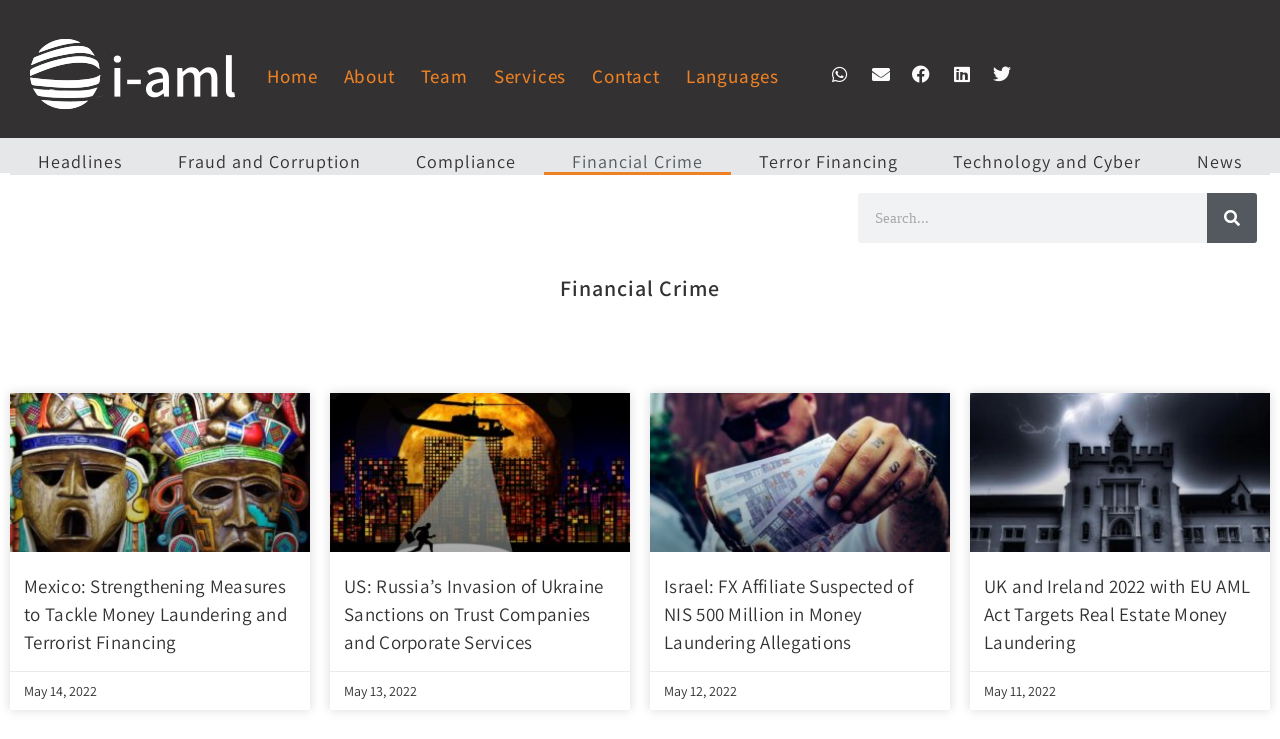

--- FILE ---
content_type: text/html; charset=UTF-8
request_url: https://i-aml.com/category/financial-crime/page/18/
body_size: 14778
content:
<!doctype html>
<html lang="en-US">
<head>
	<meta charset="UTF-8">
	<meta name="viewport" content="width=device-width, initial-scale=1">
	<link rel="profile" href="https://gmpg.org/xfn/11">
	<title>Financial Crime &#8211; Page 18 &#8211; i-AML Israel Anti-Money Laundering</title>
<meta name='robots' content='max-image-preview:large' />
	<style>img:is([sizes="auto" i], [sizes^="auto," i]) { contain-intrinsic-size: 3000px 1500px }</style>
	<link rel='dns-prefetch' href='//www.googletagmanager.com' />
<link rel="alternate" type="application/rss+xml" title="i-AML Israel Anti-Money Laundering &raquo; Feed" href="https://i-aml.com/feed/" />
<link rel="alternate" type="application/rss+xml" title="i-AML Israel Anti-Money Laundering &raquo; Comments Feed" href="https://i-aml.com/comments/feed/" />
<link rel="alternate" type="application/rss+xml" title="i-AML Israel Anti-Money Laundering &raquo; Financial Crime Category Feed" href="https://i-aml.com/category/financial-crime/feed/" />
<script>
window._wpemojiSettings = {"baseUrl":"https:\/\/s.w.org\/images\/core\/emoji\/16.0.1\/72x72\/","ext":".png","svgUrl":"https:\/\/s.w.org\/images\/core\/emoji\/16.0.1\/svg\/","svgExt":".svg","source":{"concatemoji":"https:\/\/i-aml.com\/wp-includes\/js\/wp-emoji-release.min.js?ver=6.8.3"}};
/*! This file is auto-generated */
!function(s,n){var o,i,e;function c(e){try{var t={supportTests:e,timestamp:(new Date).valueOf()};sessionStorage.setItem(o,JSON.stringify(t))}catch(e){}}function p(e,t,n){e.clearRect(0,0,e.canvas.width,e.canvas.height),e.fillText(t,0,0);var t=new Uint32Array(e.getImageData(0,0,e.canvas.width,e.canvas.height).data),a=(e.clearRect(0,0,e.canvas.width,e.canvas.height),e.fillText(n,0,0),new Uint32Array(e.getImageData(0,0,e.canvas.width,e.canvas.height).data));return t.every(function(e,t){return e===a[t]})}function u(e,t){e.clearRect(0,0,e.canvas.width,e.canvas.height),e.fillText(t,0,0);for(var n=e.getImageData(16,16,1,1),a=0;a<n.data.length;a++)if(0!==n.data[a])return!1;return!0}function f(e,t,n,a){switch(t){case"flag":return n(e,"\ud83c\udff3\ufe0f\u200d\u26a7\ufe0f","\ud83c\udff3\ufe0f\u200b\u26a7\ufe0f")?!1:!n(e,"\ud83c\udde8\ud83c\uddf6","\ud83c\udde8\u200b\ud83c\uddf6")&&!n(e,"\ud83c\udff4\udb40\udc67\udb40\udc62\udb40\udc65\udb40\udc6e\udb40\udc67\udb40\udc7f","\ud83c\udff4\u200b\udb40\udc67\u200b\udb40\udc62\u200b\udb40\udc65\u200b\udb40\udc6e\u200b\udb40\udc67\u200b\udb40\udc7f");case"emoji":return!a(e,"\ud83e\udedf")}return!1}function g(e,t,n,a){var r="undefined"!=typeof WorkerGlobalScope&&self instanceof WorkerGlobalScope?new OffscreenCanvas(300,150):s.createElement("canvas"),o=r.getContext("2d",{willReadFrequently:!0}),i=(o.textBaseline="top",o.font="600 32px Arial",{});return e.forEach(function(e){i[e]=t(o,e,n,a)}),i}function t(e){var t=s.createElement("script");t.src=e,t.defer=!0,s.head.appendChild(t)}"undefined"!=typeof Promise&&(o="wpEmojiSettingsSupports",i=["flag","emoji"],n.supports={everything:!0,everythingExceptFlag:!0},e=new Promise(function(e){s.addEventListener("DOMContentLoaded",e,{once:!0})}),new Promise(function(t){var n=function(){try{var e=JSON.parse(sessionStorage.getItem(o));if("object"==typeof e&&"number"==typeof e.timestamp&&(new Date).valueOf()<e.timestamp+604800&&"object"==typeof e.supportTests)return e.supportTests}catch(e){}return null}();if(!n){if("undefined"!=typeof Worker&&"undefined"!=typeof OffscreenCanvas&&"undefined"!=typeof URL&&URL.createObjectURL&&"undefined"!=typeof Blob)try{var e="postMessage("+g.toString()+"("+[JSON.stringify(i),f.toString(),p.toString(),u.toString()].join(",")+"));",a=new Blob([e],{type:"text/javascript"}),r=new Worker(URL.createObjectURL(a),{name:"wpTestEmojiSupports"});return void(r.onmessage=function(e){c(n=e.data),r.terminate(),t(n)})}catch(e){}c(n=g(i,f,p,u))}t(n)}).then(function(e){for(var t in e)n.supports[t]=e[t],n.supports.everything=n.supports.everything&&n.supports[t],"flag"!==t&&(n.supports.everythingExceptFlag=n.supports.everythingExceptFlag&&n.supports[t]);n.supports.everythingExceptFlag=n.supports.everythingExceptFlag&&!n.supports.flag,n.DOMReady=!1,n.readyCallback=function(){n.DOMReady=!0}}).then(function(){return e}).then(function(){var e;n.supports.everything||(n.readyCallback(),(e=n.source||{}).concatemoji?t(e.concatemoji):e.wpemoji&&e.twemoji&&(t(e.twemoji),t(e.wpemoji)))}))}((window,document),window._wpemojiSettings);
</script>
<link rel='stylesheet' id='dashicons-css' href='https://i-aml.com/wp-includes/css/dashicons.min.css?ver=6.8.3' media='all' />
<link rel='stylesheet' id='post-views-counter-frontend-css' href='https://i-aml.com/wp-content/plugins/post-views-counter/css/frontend.min.css?ver=1.5.5' media='all' />
<link rel='stylesheet' id='premium-addons-css' href='https://i-aml.com/wp-content/plugins/premium-addons-for-elementor/assets/frontend/min-css/premium-addons.min.css?ver=4.11.22' media='all' />
<style id='wp-emoji-styles-inline-css'>

	img.wp-smiley, img.emoji {
		display: inline !important;
		border: none !important;
		box-shadow: none !important;
		height: 1em !important;
		width: 1em !important;
		margin: 0 0.07em !important;
		vertical-align: -0.1em !important;
		background: none !important;
		padding: 0 !important;
	}
</style>
<link rel='stylesheet' id='wp-block-library-css' href='https://i-aml.com/wp-includes/css/dist/block-library/style.min.css?ver=6.8.3' media='all' />
<style id='global-styles-inline-css'>
:root{--wp--preset--aspect-ratio--square: 1;--wp--preset--aspect-ratio--4-3: 4/3;--wp--preset--aspect-ratio--3-4: 3/4;--wp--preset--aspect-ratio--3-2: 3/2;--wp--preset--aspect-ratio--2-3: 2/3;--wp--preset--aspect-ratio--16-9: 16/9;--wp--preset--aspect-ratio--9-16: 9/16;--wp--preset--color--black: #000000;--wp--preset--color--cyan-bluish-gray: #abb8c3;--wp--preset--color--white: #ffffff;--wp--preset--color--pale-pink: #f78da7;--wp--preset--color--vivid-red: #cf2e2e;--wp--preset--color--luminous-vivid-orange: #ff6900;--wp--preset--color--luminous-vivid-amber: #fcb900;--wp--preset--color--light-green-cyan: #7bdcb5;--wp--preset--color--vivid-green-cyan: #00d084;--wp--preset--color--pale-cyan-blue: #8ed1fc;--wp--preset--color--vivid-cyan-blue: #0693e3;--wp--preset--color--vivid-purple: #9b51e0;--wp--preset--gradient--vivid-cyan-blue-to-vivid-purple: linear-gradient(135deg,rgba(6,147,227,1) 0%,rgb(155,81,224) 100%);--wp--preset--gradient--light-green-cyan-to-vivid-green-cyan: linear-gradient(135deg,rgb(122,220,180) 0%,rgb(0,208,130) 100%);--wp--preset--gradient--luminous-vivid-amber-to-luminous-vivid-orange: linear-gradient(135deg,rgba(252,185,0,1) 0%,rgba(255,105,0,1) 100%);--wp--preset--gradient--luminous-vivid-orange-to-vivid-red: linear-gradient(135deg,rgba(255,105,0,1) 0%,rgb(207,46,46) 100%);--wp--preset--gradient--very-light-gray-to-cyan-bluish-gray: linear-gradient(135deg,rgb(238,238,238) 0%,rgb(169,184,195) 100%);--wp--preset--gradient--cool-to-warm-spectrum: linear-gradient(135deg,rgb(74,234,220) 0%,rgb(151,120,209) 20%,rgb(207,42,186) 40%,rgb(238,44,130) 60%,rgb(251,105,98) 80%,rgb(254,248,76) 100%);--wp--preset--gradient--blush-light-purple: linear-gradient(135deg,rgb(255,206,236) 0%,rgb(152,150,240) 100%);--wp--preset--gradient--blush-bordeaux: linear-gradient(135deg,rgb(254,205,165) 0%,rgb(254,45,45) 50%,rgb(107,0,62) 100%);--wp--preset--gradient--luminous-dusk: linear-gradient(135deg,rgb(255,203,112) 0%,rgb(199,81,192) 50%,rgb(65,88,208) 100%);--wp--preset--gradient--pale-ocean: linear-gradient(135deg,rgb(255,245,203) 0%,rgb(182,227,212) 50%,rgb(51,167,181) 100%);--wp--preset--gradient--electric-grass: linear-gradient(135deg,rgb(202,248,128) 0%,rgb(113,206,126) 100%);--wp--preset--gradient--midnight: linear-gradient(135deg,rgb(2,3,129) 0%,rgb(40,116,252) 100%);--wp--preset--font-size--small: 13px;--wp--preset--font-size--medium: 20px;--wp--preset--font-size--large: 36px;--wp--preset--font-size--x-large: 42px;--wp--preset--spacing--20: 0.44rem;--wp--preset--spacing--30: 0.67rem;--wp--preset--spacing--40: 1rem;--wp--preset--spacing--50: 1.5rem;--wp--preset--spacing--60: 2.25rem;--wp--preset--spacing--70: 3.38rem;--wp--preset--spacing--80: 5.06rem;--wp--preset--shadow--natural: 6px 6px 9px rgba(0, 0, 0, 0.2);--wp--preset--shadow--deep: 12px 12px 50px rgba(0, 0, 0, 0.4);--wp--preset--shadow--sharp: 6px 6px 0px rgba(0, 0, 0, 0.2);--wp--preset--shadow--outlined: 6px 6px 0px -3px rgba(255, 255, 255, 1), 6px 6px rgba(0, 0, 0, 1);--wp--preset--shadow--crisp: 6px 6px 0px rgba(0, 0, 0, 1);}:root { --wp--style--global--content-size: 800px;--wp--style--global--wide-size: 1200px; }:where(body) { margin: 0; }.wp-site-blocks > .alignleft { float: left; margin-right: 2em; }.wp-site-blocks > .alignright { float: right; margin-left: 2em; }.wp-site-blocks > .aligncenter { justify-content: center; margin-left: auto; margin-right: auto; }:where(.wp-site-blocks) > * { margin-block-start: 24px; margin-block-end: 0; }:where(.wp-site-blocks) > :first-child { margin-block-start: 0; }:where(.wp-site-blocks) > :last-child { margin-block-end: 0; }:root { --wp--style--block-gap: 24px; }:root :where(.is-layout-flow) > :first-child{margin-block-start: 0;}:root :where(.is-layout-flow) > :last-child{margin-block-end: 0;}:root :where(.is-layout-flow) > *{margin-block-start: 24px;margin-block-end: 0;}:root :where(.is-layout-constrained) > :first-child{margin-block-start: 0;}:root :where(.is-layout-constrained) > :last-child{margin-block-end: 0;}:root :where(.is-layout-constrained) > *{margin-block-start: 24px;margin-block-end: 0;}:root :where(.is-layout-flex){gap: 24px;}:root :where(.is-layout-grid){gap: 24px;}.is-layout-flow > .alignleft{float: left;margin-inline-start: 0;margin-inline-end: 2em;}.is-layout-flow > .alignright{float: right;margin-inline-start: 2em;margin-inline-end: 0;}.is-layout-flow > .aligncenter{margin-left: auto !important;margin-right: auto !important;}.is-layout-constrained > .alignleft{float: left;margin-inline-start: 0;margin-inline-end: 2em;}.is-layout-constrained > .alignright{float: right;margin-inline-start: 2em;margin-inline-end: 0;}.is-layout-constrained > .aligncenter{margin-left: auto !important;margin-right: auto !important;}.is-layout-constrained > :where(:not(.alignleft):not(.alignright):not(.alignfull)){max-width: var(--wp--style--global--content-size);margin-left: auto !important;margin-right: auto !important;}.is-layout-constrained > .alignwide{max-width: var(--wp--style--global--wide-size);}body .is-layout-flex{display: flex;}.is-layout-flex{flex-wrap: wrap;align-items: center;}.is-layout-flex > :is(*, div){margin: 0;}body .is-layout-grid{display: grid;}.is-layout-grid > :is(*, div){margin: 0;}body{padding-top: 0px;padding-right: 0px;padding-bottom: 0px;padding-left: 0px;}a:where(:not(.wp-element-button)){text-decoration: underline;}:root :where(.wp-element-button, .wp-block-button__link){background-color: #32373c;border-width: 0;color: #fff;font-family: inherit;font-size: inherit;line-height: inherit;padding: calc(0.667em + 2px) calc(1.333em + 2px);text-decoration: none;}.has-black-color{color: var(--wp--preset--color--black) !important;}.has-cyan-bluish-gray-color{color: var(--wp--preset--color--cyan-bluish-gray) !important;}.has-white-color{color: var(--wp--preset--color--white) !important;}.has-pale-pink-color{color: var(--wp--preset--color--pale-pink) !important;}.has-vivid-red-color{color: var(--wp--preset--color--vivid-red) !important;}.has-luminous-vivid-orange-color{color: var(--wp--preset--color--luminous-vivid-orange) !important;}.has-luminous-vivid-amber-color{color: var(--wp--preset--color--luminous-vivid-amber) !important;}.has-light-green-cyan-color{color: var(--wp--preset--color--light-green-cyan) !important;}.has-vivid-green-cyan-color{color: var(--wp--preset--color--vivid-green-cyan) !important;}.has-pale-cyan-blue-color{color: var(--wp--preset--color--pale-cyan-blue) !important;}.has-vivid-cyan-blue-color{color: var(--wp--preset--color--vivid-cyan-blue) !important;}.has-vivid-purple-color{color: var(--wp--preset--color--vivid-purple) !important;}.has-black-background-color{background-color: var(--wp--preset--color--black) !important;}.has-cyan-bluish-gray-background-color{background-color: var(--wp--preset--color--cyan-bluish-gray) !important;}.has-white-background-color{background-color: var(--wp--preset--color--white) !important;}.has-pale-pink-background-color{background-color: var(--wp--preset--color--pale-pink) !important;}.has-vivid-red-background-color{background-color: var(--wp--preset--color--vivid-red) !important;}.has-luminous-vivid-orange-background-color{background-color: var(--wp--preset--color--luminous-vivid-orange) !important;}.has-luminous-vivid-amber-background-color{background-color: var(--wp--preset--color--luminous-vivid-amber) !important;}.has-light-green-cyan-background-color{background-color: var(--wp--preset--color--light-green-cyan) !important;}.has-vivid-green-cyan-background-color{background-color: var(--wp--preset--color--vivid-green-cyan) !important;}.has-pale-cyan-blue-background-color{background-color: var(--wp--preset--color--pale-cyan-blue) !important;}.has-vivid-cyan-blue-background-color{background-color: var(--wp--preset--color--vivid-cyan-blue) !important;}.has-vivid-purple-background-color{background-color: var(--wp--preset--color--vivid-purple) !important;}.has-black-border-color{border-color: var(--wp--preset--color--black) !important;}.has-cyan-bluish-gray-border-color{border-color: var(--wp--preset--color--cyan-bluish-gray) !important;}.has-white-border-color{border-color: var(--wp--preset--color--white) !important;}.has-pale-pink-border-color{border-color: var(--wp--preset--color--pale-pink) !important;}.has-vivid-red-border-color{border-color: var(--wp--preset--color--vivid-red) !important;}.has-luminous-vivid-orange-border-color{border-color: var(--wp--preset--color--luminous-vivid-orange) !important;}.has-luminous-vivid-amber-border-color{border-color: var(--wp--preset--color--luminous-vivid-amber) !important;}.has-light-green-cyan-border-color{border-color: var(--wp--preset--color--light-green-cyan) !important;}.has-vivid-green-cyan-border-color{border-color: var(--wp--preset--color--vivid-green-cyan) !important;}.has-pale-cyan-blue-border-color{border-color: var(--wp--preset--color--pale-cyan-blue) !important;}.has-vivid-cyan-blue-border-color{border-color: var(--wp--preset--color--vivid-cyan-blue) !important;}.has-vivid-purple-border-color{border-color: var(--wp--preset--color--vivid-purple) !important;}.has-vivid-cyan-blue-to-vivid-purple-gradient-background{background: var(--wp--preset--gradient--vivid-cyan-blue-to-vivid-purple) !important;}.has-light-green-cyan-to-vivid-green-cyan-gradient-background{background: var(--wp--preset--gradient--light-green-cyan-to-vivid-green-cyan) !important;}.has-luminous-vivid-amber-to-luminous-vivid-orange-gradient-background{background: var(--wp--preset--gradient--luminous-vivid-amber-to-luminous-vivid-orange) !important;}.has-luminous-vivid-orange-to-vivid-red-gradient-background{background: var(--wp--preset--gradient--luminous-vivid-orange-to-vivid-red) !important;}.has-very-light-gray-to-cyan-bluish-gray-gradient-background{background: var(--wp--preset--gradient--very-light-gray-to-cyan-bluish-gray) !important;}.has-cool-to-warm-spectrum-gradient-background{background: var(--wp--preset--gradient--cool-to-warm-spectrum) !important;}.has-blush-light-purple-gradient-background{background: var(--wp--preset--gradient--blush-light-purple) !important;}.has-blush-bordeaux-gradient-background{background: var(--wp--preset--gradient--blush-bordeaux) !important;}.has-luminous-dusk-gradient-background{background: var(--wp--preset--gradient--luminous-dusk) !important;}.has-pale-ocean-gradient-background{background: var(--wp--preset--gradient--pale-ocean) !important;}.has-electric-grass-gradient-background{background: var(--wp--preset--gradient--electric-grass) !important;}.has-midnight-gradient-background{background: var(--wp--preset--gradient--midnight) !important;}.has-small-font-size{font-size: var(--wp--preset--font-size--small) !important;}.has-medium-font-size{font-size: var(--wp--preset--font-size--medium) !important;}.has-large-font-size{font-size: var(--wp--preset--font-size--large) !important;}.has-x-large-font-size{font-size: var(--wp--preset--font-size--x-large) !important;}
:root :where(.wp-block-pullquote){font-size: 1.5em;line-height: 1.6;}
</style>
<link rel='stylesheet' id='wp-components-css' href='https://i-aml.com/wp-includes/css/dist/components/style.min.css?ver=6.8.3' media='all' />
<link rel='stylesheet' id='godaddy-styles-css' href='https://i-aml.com/wp-content/mu-plugins/vendor/wpex/godaddy-launch/includes/Dependencies/GoDaddy/Styles/build/latest.css?ver=2.0.2' media='all' />
<link rel='stylesheet' id='hello-elementor-css' href='https://i-aml.com/wp-content/themes/hello-elementor/assets/css/reset.css?ver=3.4.4' media='all' />
<link rel='stylesheet' id='hello-elementor-theme-style-css' href='https://i-aml.com/wp-content/themes/hello-elementor/assets/css/theme.css?ver=3.4.4' media='all' />
<link rel='stylesheet' id='hello-elementor-header-footer-css' href='https://i-aml.com/wp-content/themes/hello-elementor/assets/css/header-footer.css?ver=3.4.4' media='all' />
<link rel='stylesheet' id='elementor-frontend-css' href='https://i-aml.com/wp-content/plugins/elementor/assets/css/frontend.min.css?ver=3.30.3' media='all' />
<link rel='stylesheet' id='widget-image-css' href='https://i-aml.com/wp-content/plugins/elementor/assets/css/widget-image.min.css?ver=3.30.3' media='all' />
<link rel='stylesheet' id='widget-nav-menu-css' href='https://i-aml.com/wp-content/plugins/elementor-pro/assets/css/widget-nav-menu.min.css?ver=3.25.4' media='all' />
<link rel='stylesheet' id='widget-share-buttons-css' href='https://i-aml.com/wp-content/plugins/elementor-pro/assets/css/widget-share-buttons.min.css?ver=3.25.4' media='all' />
<link rel='stylesheet' id='e-apple-webkit-css' href='https://i-aml.com/wp-content/plugins/elementor/assets/css/conditionals/apple-webkit.min.css?ver=3.30.3' media='all' />
<link rel='stylesheet' id='elementor-icons-shared-0-css' href='https://i-aml.com/wp-content/plugins/elementor/assets/lib/font-awesome/css/fontawesome.min.css?ver=5.15.3' media='all' />
<link rel='stylesheet' id='elementor-icons-fa-solid-css' href='https://i-aml.com/wp-content/plugins/elementor/assets/lib/font-awesome/css/solid.min.css?ver=5.15.3' media='all' />
<link rel='stylesheet' id='elementor-icons-fa-brands-css' href='https://i-aml.com/wp-content/plugins/elementor/assets/lib/font-awesome/css/brands.min.css?ver=5.15.3' media='all' />
<link rel='stylesheet' id='widget-heading-css' href='https://i-aml.com/wp-content/plugins/elementor/assets/css/widget-heading.min.css?ver=3.30.3' media='all' />
<link rel='stylesheet' id='widget-form-css' href='https://i-aml.com/wp-content/plugins/elementor-pro/assets/css/widget-form.min.css?ver=3.25.4' media='all' />
<link rel='stylesheet' id='widget-search-form-css' href='https://i-aml.com/wp-content/plugins/elementor-pro/assets/css/widget-search-form.min.css?ver=3.25.4' media='all' />
<link rel='stylesheet' id='widget-spacer-css' href='https://i-aml.com/wp-content/plugins/elementor/assets/css/widget-spacer.min.css?ver=3.30.3' media='all' />
<link rel='stylesheet' id='widget-posts-css' href='https://i-aml.com/wp-content/plugins/elementor-pro/assets/css/widget-posts.min.css?ver=3.25.4' media='all' />
<link rel='stylesheet' id='elementor-icons-css' href='https://i-aml.com/wp-content/plugins/elementor/assets/lib/eicons/css/elementor-icons.min.css?ver=5.43.0' media='all' />
<link rel='stylesheet' id='elementor-post-6-css' href='https://i-aml.com/wp-content/uploads/elementor/css/post-6.css?ver=1753762787' media='all' />
<link rel='stylesheet' id='e-popup-style-css' href='https://i-aml.com/wp-content/plugins/elementor-pro/assets/css/conditionals/popup.min.css?ver=3.25.4' media='all' />
<link rel='stylesheet' id='elementor-post-48-css' href='https://i-aml.com/wp-content/uploads/elementor/css/post-48.css?ver=1753762787' media='all' />
<link rel='stylesheet' id='elementor-post-46-css' href='https://i-aml.com/wp-content/uploads/elementor/css/post-46.css?ver=1767879494' media='all' />
<link rel='stylesheet' id='elementor-post-41-css' href='https://i-aml.com/wp-content/uploads/elementor/css/post-41.css?ver=1753763512' media='all' />
<link rel='stylesheet' id='eael-general-css' href='https://i-aml.com/wp-content/plugins/essential-addons-for-elementor-lite/assets/front-end/css/view/general.min.css?ver=6.2.2' media='all' />
<link rel='stylesheet' id='elementor-gf-local-assistant-css' href='https://i-aml.com/wp-content/uploads/elementor/google-fonts/css/assistant.css?ver=1753762745' media='all' />
<script src="https://i-aml.com/wp-includes/js/jquery/jquery.min.js?ver=3.7.1" id="jquery-core-js"></script>
<script src="https://i-aml.com/wp-includes/js/jquery/jquery-migrate.min.js?ver=3.4.1" id="jquery-migrate-js"></script>
<link rel="https://api.w.org/" href="https://i-aml.com/wp-json/" /><link rel="alternate" title="JSON" type="application/json" href="https://i-aml.com/wp-json/wp/v2/categories/11" /><link rel="EditURI" type="application/rsd+xml" title="RSD" href="https://i-aml.com/xmlrpc.php?rsd" />
<meta name="generator" content="Site Kit by Google 1.158.0" />
<!-- Google AdSense meta tags added by Site Kit -->
<meta name="google-adsense-platform-account" content="ca-host-pub-2644536267352236">
<meta name="google-adsense-platform-domain" content="sitekit.withgoogle.com">
<!-- End Google AdSense meta tags added by Site Kit -->
<meta name="generator" content="Elementor 3.30.3; features: additional_custom_breakpoints; settings: css_print_method-external, google_font-enabled, font_display-auto">
			<style>
				.e-con.e-parent:nth-of-type(n+4):not(.e-lazyloaded):not(.e-no-lazyload),
				.e-con.e-parent:nth-of-type(n+4):not(.e-lazyloaded):not(.e-no-lazyload) * {
					background-image: none !important;
				}
				@media screen and (max-height: 1024px) {
					.e-con.e-parent:nth-of-type(n+3):not(.e-lazyloaded):not(.e-no-lazyload),
					.e-con.e-parent:nth-of-type(n+3):not(.e-lazyloaded):not(.e-no-lazyload) * {
						background-image: none !important;
					}
				}
				@media screen and (max-height: 640px) {
					.e-con.e-parent:nth-of-type(n+2):not(.e-lazyloaded):not(.e-no-lazyload),
					.e-con.e-parent:nth-of-type(n+2):not(.e-lazyloaded):not(.e-no-lazyload) * {
						background-image: none !important;
					}
				}
			</style>
			
<!-- Google Tag Manager snippet added by Site Kit -->
<script>
			( function( w, d, s, l, i ) {
				w[l] = w[l] || [];
				w[l].push( {'gtm.start': new Date().getTime(), event: 'gtm.js'} );
				var f = d.getElementsByTagName( s )[0],
					j = d.createElement( s ), dl = l != 'dataLayer' ? '&l=' + l : '';
				j.async = true;
				j.src = 'https://www.googletagmanager.com/gtm.js?id=' + i + dl;
				f.parentNode.insertBefore( j, f );
			} )( window, document, 'script', 'dataLayer', 'GTM-PG8NMWV' );
			
</script>

<!-- End Google Tag Manager snippet added by Site Kit -->
<link rel="icon" href="https://i-aml.com/wp-content/uploads/2020/10/cropped-iiaml-icon1-32x32.png" sizes="32x32" />
<link rel="icon" href="https://i-aml.com/wp-content/uploads/2020/10/cropped-iiaml-icon1-192x192.png" sizes="192x192" />
<link rel="apple-touch-icon" href="https://i-aml.com/wp-content/uploads/2020/10/cropped-iiaml-icon1-180x180.png" />
<meta name="msapplication-TileImage" content="https://i-aml.com/wp-content/uploads/2020/10/cropped-iiaml-icon1-270x270.png" />
		<style id="wp-custom-css">
			.post-password-form {
    min-height: initial;
    padding: 100px;
    max-width: 700px;
    margin: auto;
}
		</style>
		</head>
<body class="archive paged category category-financial-crime category-11 wp-custom-logo wp-embed-responsive paged-18 category-paged-18 wp-theme-hello-elementor hello-elementor-default elementor-default elementor-template-full-width elementor-kit-6 elementor-page-41">

		<!-- Google Tag Manager (noscript) snippet added by Site Kit -->
		<noscript>
			<iframe src="https://www.googletagmanager.com/ns.html?id=GTM-PG8NMWV" height="0" width="0" style="display:none;visibility:hidden"></iframe>
		</noscript>
		<!-- End Google Tag Manager (noscript) snippet added by Site Kit -->
		
<a class="skip-link screen-reader-text" href="#content">Skip to content</a>

		<div data-elementor-type="header" data-elementor-id="48" class="elementor elementor-48 elementor-location-header" data-elementor-post-type="elementor_library">
					<section class="elementor-section elementor-top-section elementor-element elementor-element-666fff13 elementor-section-stretched elementor-section-height-min-height elementor-hidden-tablet elementor-hidden-mobile elementor-section-boxed elementor-section-height-default elementor-section-items-middle" data-id="666fff13" data-element_type="section" data-settings="{&quot;stretch_section&quot;:&quot;section-stretched&quot;,&quot;background_background&quot;:&quot;classic&quot;,&quot;sticky&quot;:&quot;top&quot;,&quot;sticky_on&quot;:[&quot;desktop&quot;,&quot;tablet&quot;,&quot;mobile&quot;],&quot;sticky_offset&quot;:0,&quot;sticky_effects_offset&quot;:0,&quot;sticky_anchor_link_offset&quot;:0}">
						<div class="elementor-container elementor-column-gap-default">
					<div class="elementor-column elementor-col-25 elementor-top-column elementor-element elementor-element-49426827" data-id="49426827" data-element_type="column">
			<div class="elementor-widget-wrap elementor-element-populated">
						<div class="elementor-element elementor-element-4d00c30e elementor-widget elementor-widget-image" data-id="4d00c30e" data-element_type="widget" data-widget_type="image.default">
				<div class="elementor-widget-container">
																<a href="https://i-aml.com">
							<img width="205" height="70" src="https://i-aml.com/wp-content/uploads/2021/10/white-logo-1.png" class="attachment-large size-large wp-image-5674" alt="White-logo-image.png" />								</a>
															</div>
				</div>
					</div>
		</div>
				<div class="elementor-column elementor-col-25 elementor-top-column elementor-element elementor-element-7744f267" data-id="7744f267" data-element_type="column">
			<div class="elementor-widget-wrap elementor-element-populated">
						<div class="elementor-element elementor-element-4abf6306 elementor-nav-menu__align-center elementor-nav-menu--dropdown-none horizmenu elementor-widget elementor-widget-nav-menu" data-id="4abf6306" data-element_type="widget" data-settings="{&quot;layout&quot;:&quot;horizontal&quot;,&quot;submenu_icon&quot;:{&quot;value&quot;:&quot;&lt;i class=\&quot;fas fa-caret-down\&quot;&gt;&lt;\/i&gt;&quot;,&quot;library&quot;:&quot;fa-solid&quot;}}" data-widget_type="nav-menu.default">
				<div class="elementor-widget-container">
								<nav aria-label="Menu" class="elementor-nav-menu--main elementor-nav-menu__container elementor-nav-menu--layout-horizontal e--pointer-none">
				<ul id="menu-1-4abf6306" class="elementor-nav-menu"><li class="menu-item menu-item-type-post_type menu-item-object-page menu-item-home menu-item-80"><a href="https://i-aml.com/" class="elementor-item">Home</a></li>
<li class="menu-item menu-item-type-post_type menu-item-object-page menu-item-81"><a href="https://i-aml.com/about/" class="elementor-item">About</a></li>
<li class="menu-item menu-item-type-post_type menu-item-object-page menu-item-89"><a href="https://i-aml.com/team/" class="elementor-item">Team</a></li>
<li class="menu-item menu-item-type-post_type menu-item-object-page menu-item-6064"><a href="https://i-aml.com/services/" class="elementor-item">Services</a></li>
<li class="menu-item menu-item-type-post_type menu-item-object-page menu-item-85"><a href="https://i-aml.com/contact/" class="elementor-item">Contact</a></li>
<li class="menu-item menu-item-type-custom menu-item-object-custom menu-item-756"><a href="#pll_switcher" class="elementor-item elementor-item-anchor">Languages</a></li>
</ul>			</nav>
						<nav class="elementor-nav-menu--dropdown elementor-nav-menu__container" aria-hidden="true">
				<ul id="menu-2-4abf6306" class="elementor-nav-menu"><li class="menu-item menu-item-type-post_type menu-item-object-page menu-item-home menu-item-80"><a href="https://i-aml.com/" class="elementor-item" tabindex="-1">Home</a></li>
<li class="menu-item menu-item-type-post_type menu-item-object-page menu-item-81"><a href="https://i-aml.com/about/" class="elementor-item" tabindex="-1">About</a></li>
<li class="menu-item menu-item-type-post_type menu-item-object-page menu-item-89"><a href="https://i-aml.com/team/" class="elementor-item" tabindex="-1">Team</a></li>
<li class="menu-item menu-item-type-post_type menu-item-object-page menu-item-6064"><a href="https://i-aml.com/services/" class="elementor-item" tabindex="-1">Services</a></li>
<li class="menu-item menu-item-type-post_type menu-item-object-page menu-item-85"><a href="https://i-aml.com/contact/" class="elementor-item" tabindex="-1">Contact</a></li>
<li class="menu-item menu-item-type-custom menu-item-object-custom menu-item-756"><a href="#pll_switcher" class="elementor-item elementor-item-anchor" tabindex="-1">Languages</a></li>
</ul>			</nav>
						</div>
				</div>
					</div>
		</div>
				<div class="elementor-column elementor-col-25 elementor-top-column elementor-element elementor-element-3902eb1b elementor-hidden-mobile" data-id="3902eb1b" data-element_type="column">
			<div class="elementor-widget-wrap elementor-element-populated">
						<div class="elementor-element elementor-element-6fd4e3b7 elementor-share-buttons--view-icon elementor-share-buttons--skin-flat elementor-share-buttons--shape-circle elementor-share-buttons--align-center elementor-share-buttons--color-custom elementor-hidden-tablet elementor-hidden-phone elementor-grid-0 elementor-widget elementor-widget-share-buttons" data-id="6fd4e3b7" data-element_type="widget" data-widget_type="share-buttons.default">
				<div class="elementor-widget-container">
							<div class="elementor-grid">
								<div class="elementor-grid-item">
						<div
							class="elementor-share-btn elementor-share-btn_whatsapp"
							role="button"
							tabindex="0"
							aria-label="Share on whatsapp"
						>
															<span class="elementor-share-btn__icon">
								<i class="fab fa-whatsapp" aria-hidden="true"></i>							</span>
																				</div>
					</div>
									<div class="elementor-grid-item">
						<div
							class="elementor-share-btn elementor-share-btn_email"
							role="button"
							tabindex="0"
							aria-label="Share on email"
						>
															<span class="elementor-share-btn__icon">
								<i class="fas fa-envelope" aria-hidden="true"></i>							</span>
																				</div>
					</div>
									<div class="elementor-grid-item">
						<div
							class="elementor-share-btn elementor-share-btn_facebook"
							role="button"
							tabindex="0"
							aria-label="Share on facebook"
						>
															<span class="elementor-share-btn__icon">
								<i class="fab fa-facebook" aria-hidden="true"></i>							</span>
																				</div>
					</div>
									<div class="elementor-grid-item">
						<div
							class="elementor-share-btn elementor-share-btn_linkedin"
							role="button"
							tabindex="0"
							aria-label="Share on linkedin"
						>
															<span class="elementor-share-btn__icon">
								<i class="fab fa-linkedin" aria-hidden="true"></i>							</span>
																				</div>
					</div>
									<div class="elementor-grid-item">
						<div
							class="elementor-share-btn elementor-share-btn_twitter"
							role="button"
							tabindex="0"
							aria-label="Share on twitter"
						>
															<span class="elementor-share-btn__icon">
								<i class="fab fa-twitter" aria-hidden="true"></i>							</span>
																				</div>
					</div>
						</div>
						</div>
				</div>
					</div>
		</div>
				<div class="elementor-column elementor-col-25 elementor-top-column elementor-element elementor-element-65180e52 elementor-hidden-tablet elementor-hidden-mobile" data-id="65180e52" data-element_type="column">
			<div class="elementor-widget-wrap">
							</div>
		</div>
					</div>
		</section>
				<section class="elementor-section elementor-top-section elementor-element elementor-element-72b2cfb elementor-section-height-min-height elementor-hidden-mobile elementor-section-boxed elementor-section-height-default elementor-section-items-middle" data-id="72b2cfb" data-element_type="section" data-settings="{&quot;background_background&quot;:&quot;classic&quot;}">
						<div class="elementor-container elementor-column-gap-default">
					<div class="elementor-column elementor-col-100 elementor-top-column elementor-element elementor-element-f58562b" data-id="f58562b" data-element_type="column">
			<div class="elementor-widget-wrap elementor-element-populated">
						<div class="elementor-element elementor-element-38f8937 elementor-nav-menu__align-justify elementor-nav-menu--dropdown-none horizmenu elementor-widget elementor-widget-nav-menu" data-id="38f8937" data-element_type="widget" data-settings="{&quot;layout&quot;:&quot;horizontal&quot;,&quot;submenu_icon&quot;:{&quot;value&quot;:&quot;&lt;i class=\&quot;fas fa-caret-down\&quot;&gt;&lt;\/i&gt;&quot;,&quot;library&quot;:&quot;fa-solid&quot;}}" data-widget_type="nav-menu.default">
				<div class="elementor-widget-container">
								<nav aria-label="Menu" class="elementor-nav-menu--main elementor-nav-menu__container elementor-nav-menu--layout-horizontal e--pointer-underline e--animation-fade">
				<ul id="menu-1-38f8937" class="elementor-nav-menu"><li class="menu-item menu-item-type-post_type menu-item-object-page menu-item-home menu-item-93"><a href="https://i-aml.com/" class="elementor-item">Headlines</a></li>
<li class="menu-item menu-item-type-taxonomy menu-item-object-category menu-item-191"><a href="https://i-aml.com/category/fraud-and-corruption/" class="elementor-item">Fraud and Corruption</a></li>
<li class="menu-item menu-item-type-taxonomy menu-item-object-category menu-item-194"><a href="https://i-aml.com/category/compliance/" class="elementor-item">Compliance</a></li>
<li class="menu-item menu-item-type-taxonomy menu-item-object-category current-menu-item menu-item-189"><a href="https://i-aml.com/category/financial-crime/" aria-current="page" class="elementor-item elementor-item-active">Financial Crime</a></li>
<li class="menu-item menu-item-type-taxonomy menu-item-object-category menu-item-190"><a href="https://i-aml.com/category/terror-financing/" class="elementor-item">Terror Financing</a></li>
<li class="menu-item menu-item-type-taxonomy menu-item-object-category menu-item-192"><a href="https://i-aml.com/category/technology-and-cyber/" class="elementor-item">Technology and Cyber</a></li>
<li class="menu-item menu-item-type-taxonomy menu-item-object-category menu-item-1968"><a href="https://i-aml.com/category/news/" class="elementor-item">News</a></li>
</ul>			</nav>
						<nav class="elementor-nav-menu--dropdown elementor-nav-menu__container" aria-hidden="true">
				<ul id="menu-2-38f8937" class="elementor-nav-menu"><li class="menu-item menu-item-type-post_type menu-item-object-page menu-item-home menu-item-93"><a href="https://i-aml.com/" class="elementor-item" tabindex="-1">Headlines</a></li>
<li class="menu-item menu-item-type-taxonomy menu-item-object-category menu-item-191"><a href="https://i-aml.com/category/fraud-and-corruption/" class="elementor-item" tabindex="-1">Fraud and Corruption</a></li>
<li class="menu-item menu-item-type-taxonomy menu-item-object-category menu-item-194"><a href="https://i-aml.com/category/compliance/" class="elementor-item" tabindex="-1">Compliance</a></li>
<li class="menu-item menu-item-type-taxonomy menu-item-object-category current-menu-item menu-item-189"><a href="https://i-aml.com/category/financial-crime/" aria-current="page" class="elementor-item elementor-item-active" tabindex="-1">Financial Crime</a></li>
<li class="menu-item menu-item-type-taxonomy menu-item-object-category menu-item-190"><a href="https://i-aml.com/category/terror-financing/" class="elementor-item" tabindex="-1">Terror Financing</a></li>
<li class="menu-item menu-item-type-taxonomy menu-item-object-category menu-item-192"><a href="https://i-aml.com/category/technology-and-cyber/" class="elementor-item" tabindex="-1">Technology and Cyber</a></li>
<li class="menu-item menu-item-type-taxonomy menu-item-object-category menu-item-1968"><a href="https://i-aml.com/category/news/" class="elementor-item" tabindex="-1">News</a></li>
</ul>			</nav>
						</div>
				</div>
					</div>
		</div>
					</div>
		</section>
				<section class="elementor-section elementor-top-section elementor-element elementor-element-37ea801c elementor-section-stretched elementor-section-height-min-height elementor-hidden-desktop elementor-hidden-tablet elementor-section-boxed elementor-section-height-default elementor-section-items-middle" data-id="37ea801c" data-element_type="section" data-settings="{&quot;stretch_section&quot;:&quot;section-stretched&quot;,&quot;background_background&quot;:&quot;classic&quot;,&quot;sticky&quot;:&quot;top&quot;,&quot;sticky_on&quot;:[&quot;desktop&quot;,&quot;tablet&quot;,&quot;mobile&quot;],&quot;sticky_offset&quot;:0,&quot;sticky_effects_offset&quot;:0,&quot;sticky_anchor_link_offset&quot;:0}">
						<div class="elementor-container elementor-column-gap-default">
					<div class="elementor-column elementor-col-50 elementor-top-column elementor-element elementor-element-39d7de86" data-id="39d7de86" data-element_type="column">
			<div class="elementor-widget-wrap elementor-element-populated">
						<div class="elementor-element elementor-element-7b23a878 elementor-widget elementor-widget-image" data-id="7b23a878" data-element_type="widget" data-widget_type="image.default">
				<div class="elementor-widget-container">
																<a href="https://i-aml.com">
							<img width="205" height="70" src="https://i-aml.com/wp-content/uploads/2021/10/white-logo-1.png" class="attachment-large size-large wp-image-5674" alt="White-logo-image.png" />								</a>
															</div>
				</div>
					</div>
		</div>
				<div class="elementor-column elementor-col-50 elementor-top-column elementor-element elementor-element-53cd3141" data-id="53cd3141" data-element_type="column">
			<div class="elementor-widget-wrap elementor-element-populated">
						<div class="elementor-element elementor-element-7025b697 elementor-nav-menu__align-center elementor-nav-menu--dropdown-none horizmenu elementor-widget elementor-widget-nav-menu" data-id="7025b697" data-element_type="widget" data-settings="{&quot;layout&quot;:&quot;horizontal&quot;,&quot;submenu_icon&quot;:{&quot;value&quot;:&quot;&lt;i class=\&quot;fas fa-caret-down\&quot;&gt;&lt;\/i&gt;&quot;,&quot;library&quot;:&quot;fa-solid&quot;}}" data-widget_type="nav-menu.default">
				<div class="elementor-widget-container">
								<nav aria-label="Menu" class="elementor-nav-menu--main elementor-nav-menu__container elementor-nav-menu--layout-horizontal e--pointer-none">
				<ul id="menu-1-7025b697" class="elementor-nav-menu"><li class="menu-item menu-item-type-post_type menu-item-object-page menu-item-home menu-item-80"><a href="https://i-aml.com/" class="elementor-item">Home</a></li>
<li class="menu-item menu-item-type-post_type menu-item-object-page menu-item-81"><a href="https://i-aml.com/about/" class="elementor-item">About</a></li>
<li class="menu-item menu-item-type-post_type menu-item-object-page menu-item-89"><a href="https://i-aml.com/team/" class="elementor-item">Team</a></li>
<li class="menu-item menu-item-type-post_type menu-item-object-page menu-item-6064"><a href="https://i-aml.com/services/" class="elementor-item">Services</a></li>
<li class="menu-item menu-item-type-post_type menu-item-object-page menu-item-85"><a href="https://i-aml.com/contact/" class="elementor-item">Contact</a></li>
<li class="menu-item menu-item-type-custom menu-item-object-custom menu-item-756"><a href="#pll_switcher" class="elementor-item elementor-item-anchor">Languages</a></li>
</ul>			</nav>
						<nav class="elementor-nav-menu--dropdown elementor-nav-menu__container" aria-hidden="true">
				<ul id="menu-2-7025b697" class="elementor-nav-menu"><li class="menu-item menu-item-type-post_type menu-item-object-page menu-item-home menu-item-80"><a href="https://i-aml.com/" class="elementor-item" tabindex="-1">Home</a></li>
<li class="menu-item menu-item-type-post_type menu-item-object-page menu-item-81"><a href="https://i-aml.com/about/" class="elementor-item" tabindex="-1">About</a></li>
<li class="menu-item menu-item-type-post_type menu-item-object-page menu-item-89"><a href="https://i-aml.com/team/" class="elementor-item" tabindex="-1">Team</a></li>
<li class="menu-item menu-item-type-post_type menu-item-object-page menu-item-6064"><a href="https://i-aml.com/services/" class="elementor-item" tabindex="-1">Services</a></li>
<li class="menu-item menu-item-type-post_type menu-item-object-page menu-item-85"><a href="https://i-aml.com/contact/" class="elementor-item" tabindex="-1">Contact</a></li>
<li class="menu-item menu-item-type-custom menu-item-object-custom menu-item-756"><a href="#pll_switcher" class="elementor-item elementor-item-anchor" tabindex="-1">Languages</a></li>
</ul>			</nav>
						</div>
				</div>
					</div>
		</div>
					</div>
		</section>
				<section class="elementor-section elementor-top-section elementor-element elementor-element-49104b23 elementor-section-height-min-height elementor-hidden-desktop elementor-hidden-tablet elementor-section-boxed elementor-section-height-default elementor-section-items-middle" data-id="49104b23" data-element_type="section" data-settings="{&quot;background_background&quot;:&quot;classic&quot;}">
						<div class="elementor-container elementor-column-gap-default">
					<div class="elementor-column elementor-col-100 elementor-top-column elementor-element elementor-element-e1e2041" data-id="e1e2041" data-element_type="column">
			<div class="elementor-widget-wrap elementor-element-populated">
						<div class="elementor-element elementor-element-65d77ed7 elementor-nav-menu__align-justify elementor-nav-menu--dropdown-none horizmenu elementor-widget elementor-widget-nav-menu" data-id="65d77ed7" data-element_type="widget" data-settings="{&quot;layout&quot;:&quot;horizontal&quot;,&quot;submenu_icon&quot;:{&quot;value&quot;:&quot;&lt;i class=\&quot;fas fa-caret-down\&quot;&gt;&lt;\/i&gt;&quot;,&quot;library&quot;:&quot;fa-solid&quot;}}" data-widget_type="nav-menu.default">
				<div class="elementor-widget-container">
								<nav aria-label="Menu" class="elementor-nav-menu--main elementor-nav-menu__container elementor-nav-menu--layout-horizontal e--pointer-underline e--animation-fade">
				<ul id="menu-1-65d77ed7" class="elementor-nav-menu"><li class="menu-item menu-item-type-post_type menu-item-object-page menu-item-home menu-item-93"><a href="https://i-aml.com/" class="elementor-item">Headlines</a></li>
<li class="menu-item menu-item-type-taxonomy menu-item-object-category menu-item-191"><a href="https://i-aml.com/category/fraud-and-corruption/" class="elementor-item">Fraud and Corruption</a></li>
<li class="menu-item menu-item-type-taxonomy menu-item-object-category menu-item-194"><a href="https://i-aml.com/category/compliance/" class="elementor-item">Compliance</a></li>
<li class="menu-item menu-item-type-taxonomy menu-item-object-category current-menu-item menu-item-189"><a href="https://i-aml.com/category/financial-crime/" aria-current="page" class="elementor-item elementor-item-active">Financial Crime</a></li>
<li class="menu-item menu-item-type-taxonomy menu-item-object-category menu-item-190"><a href="https://i-aml.com/category/terror-financing/" class="elementor-item">Terror Financing</a></li>
<li class="menu-item menu-item-type-taxonomy menu-item-object-category menu-item-192"><a href="https://i-aml.com/category/technology-and-cyber/" class="elementor-item">Technology and Cyber</a></li>
<li class="menu-item menu-item-type-taxonomy menu-item-object-category menu-item-1968"><a href="https://i-aml.com/category/news/" class="elementor-item">News</a></li>
</ul>			</nav>
						<nav class="elementor-nav-menu--dropdown elementor-nav-menu__container" aria-hidden="true">
				<ul id="menu-2-65d77ed7" class="elementor-nav-menu"><li class="menu-item menu-item-type-post_type menu-item-object-page menu-item-home menu-item-93"><a href="https://i-aml.com/" class="elementor-item" tabindex="-1">Headlines</a></li>
<li class="menu-item menu-item-type-taxonomy menu-item-object-category menu-item-191"><a href="https://i-aml.com/category/fraud-and-corruption/" class="elementor-item" tabindex="-1">Fraud and Corruption</a></li>
<li class="menu-item menu-item-type-taxonomy menu-item-object-category menu-item-194"><a href="https://i-aml.com/category/compliance/" class="elementor-item" tabindex="-1">Compliance</a></li>
<li class="menu-item menu-item-type-taxonomy menu-item-object-category current-menu-item menu-item-189"><a href="https://i-aml.com/category/financial-crime/" aria-current="page" class="elementor-item elementor-item-active" tabindex="-1">Financial Crime</a></li>
<li class="menu-item menu-item-type-taxonomy menu-item-object-category menu-item-190"><a href="https://i-aml.com/category/terror-financing/" class="elementor-item" tabindex="-1">Terror Financing</a></li>
<li class="menu-item menu-item-type-taxonomy menu-item-object-category menu-item-192"><a href="https://i-aml.com/category/technology-and-cyber/" class="elementor-item" tabindex="-1">Technology and Cyber</a></li>
<li class="menu-item menu-item-type-taxonomy menu-item-object-category menu-item-1968"><a href="https://i-aml.com/category/news/" class="elementor-item" tabindex="-1">News</a></li>
</ul>			</nav>
						</div>
				</div>
					</div>
		</div>
					</div>
		</section>
				</div>
				<div data-elementor-type="archive" data-elementor-id="41" class="elementor elementor-41 elementor-location-archive" data-elementor-post-type="elementor_library">
					<section class="elementor-section elementor-top-section elementor-element elementor-element-28b3eb4 elementor-section-boxed elementor-section-height-default elementor-section-height-default" data-id="28b3eb4" data-element_type="section">
						<div class="elementor-container elementor-column-gap-default">
					<div class="elementor-column elementor-col-100 elementor-top-column elementor-element elementor-element-5cdd68f" data-id="5cdd68f" data-element_type="column">
			<div class="elementor-widget-wrap elementor-element-populated">
						<section class="elementor-section elementor-inner-section elementor-element elementor-element-e41660e elementor-section-boxed elementor-section-height-default elementor-section-height-default" data-id="e41660e" data-element_type="section">
						<div class="elementor-container elementor-column-gap-default">
					<div class="elementor-column elementor-col-50 elementor-inner-column elementor-element elementor-element-9a35c16" data-id="9a35c16" data-element_type="column">
			<div class="elementor-widget-wrap">
							</div>
		</div>
				<div class="elementor-column elementor-col-50 elementor-inner-column elementor-element elementor-element-10ecbad" data-id="10ecbad" data-element_type="column">
			<div class="elementor-widget-wrap elementor-element-populated">
						<div class="elementor-element elementor-element-eb380d3 elementor-search-form--skin-classic elementor-search-form--button-type-icon elementor-search-form--icon-search elementor-widget elementor-widget-search-form" data-id="eb380d3" data-element_type="widget" data-settings="{&quot;skin&quot;:&quot;classic&quot;}" data-widget_type="search-form.default">
				<div class="elementor-widget-container">
							<search role="search">
			<form class="elementor-search-form" action="https://i-aml.com" method="get">
												<div class="elementor-search-form__container">
					<label class="elementor-screen-only" for="elementor-search-form-eb380d3">Search</label>

					
					<input id="elementor-search-form-eb380d3" placeholder="Search..." class="elementor-search-form__input" type="search" name="s" value="">
					
											<button class="elementor-search-form__submit" type="submit" aria-label="Search">
															<i aria-hidden="true" class="fas fa-search"></i>								<span class="elementor-screen-only">Search</span>
													</button>
					
									</div>
			</form>
		</search>
						</div>
				</div>
					</div>
		</div>
					</div>
		</section>
					</div>
		</div>
					</div>
		</section>
				<section class="elementor-section elementor-top-section elementor-element elementor-element-5d821a8f elementor-section-boxed elementor-section-height-default elementor-section-height-default" data-id="5d821a8f" data-element_type="section" data-settings="{&quot;background_background&quot;:&quot;classic&quot;}">
						<div class="elementor-container elementor-column-gap-default">
					<div class="elementor-column elementor-col-100 elementor-top-column elementor-element elementor-element-69793ac" data-id="69793ac" data-element_type="column" data-settings="{&quot;background_background&quot;:&quot;classic&quot;}">
			<div class="elementor-widget-wrap elementor-element-populated">
						<div class="elementor-element elementor-element-268b1249 elementor-widget elementor-widget-theme-archive-title elementor-page-title elementor-widget-heading" data-id="268b1249" data-element_type="widget" data-widget_type="theme-archive-title.default">
				<div class="elementor-widget-container">
					<h1 class="elementor-heading-title elementor-size-default">Financial Crime</h1>				</div>
				</div>
					</div>
		</div>
					</div>
		</section>
				<section class="elementor-section elementor-top-section elementor-element elementor-element-a2d08d7 elementor-section-boxed elementor-section-height-default elementor-section-height-default" data-id="a2d08d7" data-element_type="section">
						<div class="elementor-container elementor-column-gap-default">
					<div class="elementor-column elementor-col-100 elementor-top-column elementor-element elementor-element-3e55c76" data-id="3e55c76" data-element_type="column">
			<div class="elementor-widget-wrap elementor-element-populated">
						<div class="elementor-element elementor-element-4eee77a elementor-widget elementor-widget-spacer" data-id="4eee77a" data-element_type="widget" data-widget_type="spacer.default">
				<div class="elementor-widget-container">
							<div class="elementor-spacer">
			<div class="elementor-spacer-inner"></div>
		</div>
						</div>
				</div>
					</div>
		</div>
					</div>
		</section>
				<section class="elementor-section elementor-top-section elementor-element elementor-element-738269b8 elementor-section-boxed elementor-section-height-default elementor-section-height-default" data-id="738269b8" data-element_type="section" data-settings="{&quot;background_background&quot;:&quot;classic&quot;}">
						<div class="elementor-container elementor-column-gap-default">
					<div class="elementor-column elementor-col-100 elementor-top-column elementor-element elementor-element-164d3d3f" data-id="164d3d3f" data-element_type="column">
			<div class="elementor-widget-wrap elementor-element-populated">
						<div class="elementor-element elementor-element-30b43784 elementor-grid-4 elementor-grid-tablet-2 elementor-grid-mobile-1 elementor-posts--thumbnail-top elementor-card-shadow-yes elementor-posts__hover-gradient elementor-widget elementor-widget-archive-posts" data-id="30b43784" data-element_type="widget" data-settings="{&quot;archive_cards_columns&quot;:&quot;4&quot;,&quot;archive_cards_row_gap&quot;:{&quot;unit&quot;:&quot;px&quot;,&quot;size&quot;:18,&quot;sizes&quot;:[]},&quot;pagination_type&quot;:&quot;numbers_and_prev_next&quot;,&quot;archive_cards_columns_tablet&quot;:&quot;2&quot;,&quot;archive_cards_columns_mobile&quot;:&quot;1&quot;,&quot;archive_cards_row_gap_tablet&quot;:{&quot;unit&quot;:&quot;px&quot;,&quot;size&quot;:&quot;&quot;,&quot;sizes&quot;:[]},&quot;archive_cards_row_gap_mobile&quot;:{&quot;unit&quot;:&quot;px&quot;,&quot;size&quot;:&quot;&quot;,&quot;sizes&quot;:[]}}" data-widget_type="archive-posts.archive_cards">
				<div class="elementor-widget-container">
							<div class="elementor-posts-container elementor-posts elementor-posts--skin-cards elementor-grid">
				<article class="elementor-post elementor-grid-item post-7997 post type-post status-publish format-standard has-post-thumbnail hentry category-financial-crime category-news tag-aml tag-aml-cft tag-fatf tag-fur tag-kenneth-wong tag-mer tag-mexico tag-ml-tf tag-mla">
			<div class="elementor-post__card">
				<a class="elementor-post__thumbnail__link" href="https://i-aml.com/financial-crime/14052022/" tabindex="-1" ><div class="elementor-post__thumbnail"><img fetchpriority="high" width="300" height="200" src="https://i-aml.com/wp-content/uploads/2022/05/i-aml-Mexico-Strengthening-Measures-to-Tackle-Money-Laundering-and-Terrorist-Financing-300x200.jpg" class="attachment-medium size-medium wp-image-7999" alt="i-aml Mexico Strengthening Measures" decoding="async" srcset="https://i-aml.com/wp-content/uploads/2022/05/i-aml-Mexico-Strengthening-Measures-to-Tackle-Money-Laundering-and-Terrorist-Financing-300x200.jpg 300w, https://i-aml.com/wp-content/uploads/2022/05/i-aml-Mexico-Strengthening-Measures-to-Tackle-Money-Laundering-and-Terrorist-Financing-1024x683.jpg 1024w, https://i-aml.com/wp-content/uploads/2022/05/i-aml-Mexico-Strengthening-Measures-to-Tackle-Money-Laundering-and-Terrorist-Financing-768x512.jpg 768w, https://i-aml.com/wp-content/uploads/2022/05/i-aml-Mexico-Strengthening-Measures-to-Tackle-Money-Laundering-and-Terrorist-Financing.jpg 1200w" sizes="(max-width: 300px) 100vw, 300px" /></div></a>
				<div class="elementor-post__text">
				<h3 class="elementor-post__title">
			<a href="https://i-aml.com/financial-crime/14052022/" >
				Mexico: Strengthening Measures to Tackle Money Laundering and Terrorist Financing			</a>
		</h3>
				</div>
				<div class="elementor-post__meta-data">
					<span class="elementor-post-date">
			May 14, 2022		</span>
				</div>
					</div>
		</article>
				<article class="elementor-post elementor-grid-item post-7993 post type-post status-publish format-standard has-post-thumbnail hentry category-financial-crime category-news tag-aml tag-makarov tag-reimer-winegar tag-russia tag-sanctions-on-russia tag-tcsps tag-u-s-treasury-department tag-ukraine-war tag-us">
			<div class="elementor-post__card">
				<a class="elementor-post__thumbnail__link" href="https://i-aml.com/financial-crime/13052022/" tabindex="-1" ><div class="elementor-post__thumbnail"><img width="300" height="200" src="https://i-aml.com/wp-content/uploads/2022/05/i-AML-Trust-Companies-and-Corporate-Services-to-be-Sanctioned-300x200.jpg" class="attachment-medium size-medium wp-image-7992" alt="i-AML Trust Companies and Corporate Services to be Sanctioned" decoding="async" srcset="https://i-aml.com/wp-content/uploads/2022/05/i-AML-Trust-Companies-and-Corporate-Services-to-be-Sanctioned-300x200.jpg 300w, https://i-aml.com/wp-content/uploads/2022/05/i-AML-Trust-Companies-and-Corporate-Services-to-be-Sanctioned-1024x683.jpg 1024w, https://i-aml.com/wp-content/uploads/2022/05/i-AML-Trust-Companies-and-Corporate-Services-to-be-Sanctioned-768x512.jpg 768w, https://i-aml.com/wp-content/uploads/2022/05/i-AML-Trust-Companies-and-Corporate-Services-to-be-Sanctioned.jpg 1200w" sizes="(max-width: 300px) 100vw, 300px" /></div></a>
				<div class="elementor-post__text">
				<h3 class="elementor-post__title">
			<a href="https://i-aml.com/financial-crime/13052022/" >
				US: Russia’s Invasion of Ukraine Sanctions on Trust Companies and Corporate Services			</a>
		</h3>
				</div>
				<div class="elementor-post__meta-data">
					<span class="elementor-post-date">
			May 13, 2022		</span>
				</div>
					</div>
		</article>
				<article class="elementor-post elementor-grid-item post-7989 post type-post status-publish format-standard has-post-thumbnail hentry category-financial-crime category-news tag-aml tag-anti-money-laundering tag-finance-magnates tag-foreign-exchange tag-fx-affiliate tag-herzliya tag-israeli-police">
			<div class="elementor-post__card">
				<a class="elementor-post__thumbnail__link" href="https://i-aml.com/financial-crime/12052022/" tabindex="-1" ><div class="elementor-post__thumbnail"><img loading="lazy" width="300" height="200" src="https://i-aml.com/wp-content/uploads/2022/05/i-aml-israeli-fx-affiliate-arrested-300x200.jpg" class="attachment-medium size-medium wp-image-7991" alt="i-aml israeli fx affiliate arrested" decoding="async" srcset="https://i-aml.com/wp-content/uploads/2022/05/i-aml-israeli-fx-affiliate-arrested-300x200.jpg 300w, https://i-aml.com/wp-content/uploads/2022/05/i-aml-israeli-fx-affiliate-arrested-1024x683.jpg 1024w, https://i-aml.com/wp-content/uploads/2022/05/i-aml-israeli-fx-affiliate-arrested-768x512.jpg 768w, https://i-aml.com/wp-content/uploads/2022/05/i-aml-israeli-fx-affiliate-arrested.jpg 1200w" sizes="(max-width: 300px) 100vw, 300px" /></div></a>
				<div class="elementor-post__text">
				<h3 class="elementor-post__title">
			<a href="https://i-aml.com/financial-crime/12052022/" >
				Israel: FX Affiliate Suspected of NIS 500 Million in Money Laundering Allegations			</a>
		</h3>
				</div>
				<div class="elementor-post__meta-data">
					<span class="elementor-post-date">
			May 12, 2022		</span>
				</div>
					</div>
		</article>
				<article class="elementor-post elementor-grid-item post-7986 post type-post status-publish format-standard has-post-thumbnail hentry category-financial-crime category-news tag-aml tag-eu-aml-act tag-ireland tag-peps tag-property-services-regulatory-authority tag-psra tag-regtech tag-suspicious-activity-reports tag-ubo tag-uk">
			<div class="elementor-post__card">
				<a class="elementor-post__thumbnail__link" href="https://i-aml.com/financial-crime/uk-and-ireland-2022-with-eu-aml-act-targets-real-estate-money-laundering/" tabindex="-1" ><div class="elementor-post__thumbnail"><img loading="lazy" width="300" height="200" src="https://i-aml.com/wp-content/uploads/2022/05/i-AML-UK-Ireland-AML-act-2022-300x200.jpg" class="attachment-medium size-medium wp-image-7987" alt="" decoding="async" srcset="https://i-aml.com/wp-content/uploads/2022/05/i-AML-UK-Ireland-AML-act-2022-300x200.jpg 300w, https://i-aml.com/wp-content/uploads/2022/05/i-AML-UK-Ireland-AML-act-2022-1024x683.jpg 1024w, https://i-aml.com/wp-content/uploads/2022/05/i-AML-UK-Ireland-AML-act-2022-768x512.jpg 768w, https://i-aml.com/wp-content/uploads/2022/05/i-AML-UK-Ireland-AML-act-2022.jpg 1200w" sizes="(max-width: 300px) 100vw, 300px" /></div></a>
				<div class="elementor-post__text">
				<h3 class="elementor-post__title">
			<a href="https://i-aml.com/financial-crime/uk-and-ireland-2022-with-eu-aml-act-targets-real-estate-money-laundering/" >
				UK and Ireland 2022 with EU AML Act Targets Real Estate Money Laundering			</a>
		</h3>
				</div>
				<div class="elementor-post__meta-data">
					<span class="elementor-post-date">
			May 11, 2022		</span>
				</div>
					</div>
		</article>
				<article class="elementor-post elementor-grid-item post-7980 post type-post status-publish format-standard has-post-thumbnail hentry category-financial-crime category-news tag-aml tag-amla tag-anti-money-laundering-act tag-egmont-group tag-fdjp tag-fedpol tag-money-laundering-reporting-office tag-mros tag-suspicious-activity-reports tag-swiss">
			<div class="elementor-post__card">
				<a class="elementor-post__thumbnail__link" href="https://i-aml.com/financial-crime/switzerland-mros-money-laundering-reporting-office/" tabindex="-1" ><div class="elementor-post__thumbnail"><img loading="lazy" width="300" height="200" src="https://i-aml.com/wp-content/uploads/2022/05/i-AML-swiss-MROS-Money-Laundering-Reporting-Office-300x200.jpg" class="attachment-medium size-medium wp-image-7981" alt="i-AML swiss MROS Money Laundering Reporting Office" decoding="async" srcset="https://i-aml.com/wp-content/uploads/2022/05/i-AML-swiss-MROS-Money-Laundering-Reporting-Office-300x200.jpg 300w, https://i-aml.com/wp-content/uploads/2022/05/i-AML-swiss-MROS-Money-Laundering-Reporting-Office-1024x683.jpg 1024w, https://i-aml.com/wp-content/uploads/2022/05/i-AML-swiss-MROS-Money-Laundering-Reporting-Office-768x512.jpg 768w, https://i-aml.com/wp-content/uploads/2022/05/i-AML-swiss-MROS-Money-Laundering-Reporting-Office.jpg 1200w" sizes="(max-width: 300px) 100vw, 300px" /></div></a>
				<div class="elementor-post__text">
				<h3 class="elementor-post__title">
			<a href="https://i-aml.com/financial-crime/switzerland-mros-money-laundering-reporting-office/" >
				Switzerland: MROS Money Laundering Reporting Office Reports Increase in Suspicious Activity			</a>
		</h3>
				</div>
				<div class="elementor-post__meta-data">
					<span class="elementor-post-date">
			May 9, 2022		</span>
				</div>
					</div>
		</article>
				<article class="elementor-post elementor-grid-item post-7975 post type-post status-publish format-standard has-post-thumbnail hentry category-financial-crime category-news tag-aml tag-credit-suisse tag-denis-masmejan tag-reporters-without-borders-switzerland tag-swiss tag-tages-anzeiger tag-un tag-us">
			<div class="elementor-post__card">
				<a class="elementor-post__thumbnail__link" href="https://i-aml.com/financial-crime/switzerland-politicians-unready-to-loosen-banking-secrecy-law/" tabindex="-1" ><div class="elementor-post__thumbnail"><img loading="lazy" width="300" height="200" src="https://i-aml.com/wp-content/uploads/2022/05/i-aml-credit-suisse-300x200.jpg" class="attachment-medium size-medium wp-image-7979" alt="i-aml credit suisse" decoding="async" srcset="https://i-aml.com/wp-content/uploads/2022/05/i-aml-credit-suisse-300x200.jpg 300w, https://i-aml.com/wp-content/uploads/2022/05/i-aml-credit-suisse-1024x683.jpg 1024w, https://i-aml.com/wp-content/uploads/2022/05/i-aml-credit-suisse-768x512.jpg 768w, https://i-aml.com/wp-content/uploads/2022/05/i-aml-credit-suisse.jpg 1200w" sizes="(max-width: 300px) 100vw, 300px" /></div></a>
				<div class="elementor-post__text">
				<h3 class="elementor-post__title">
			<a href="https://i-aml.com/financial-crime/switzerland-politicians-unready-to-loosen-banking-secrecy-law/" >
				Switzerland: Politicians Unready to Loosen Banking Secrecy Law			</a>
		</h3>
				</div>
				<div class="elementor-post__meta-data">
					<span class="elementor-post-date">
			May 8, 2022		</span>
				</div>
					</div>
		</article>
				<article class="elementor-post elementor-grid-item post-7969 post type-post status-publish format-standard has-post-thumbnail hentry category-financial-crime category-news tag-aml tag-dea tag-georgia tag-hassan-rahman tag-lebanon tag-mohamad-yassine tag-offices-international-narcotics tag-sanket-j-bulsara tag-us-gov">
			<div class="elementor-post__card">
				<a class="elementor-post__thumbnail__link" href="https://i-aml.com/financial-crime/123456-2/" tabindex="-1" ><div class="elementor-post__thumbnail"><img loading="lazy" width="300" height="200" src="https://i-aml.com/wp-content/uploads/2022/05/i-aml-lebanese-georgia-dea-extradited-300x200.jpg" class="attachment-medium size-medium wp-image-7972" alt="i-aml lebanese georgia dea extradited" decoding="async" srcset="https://i-aml.com/wp-content/uploads/2022/05/i-aml-lebanese-georgia-dea-extradited-300x200.jpg 300w, https://i-aml.com/wp-content/uploads/2022/05/i-aml-lebanese-georgia-dea-extradited-1024x683.jpg 1024w, https://i-aml.com/wp-content/uploads/2022/05/i-aml-lebanese-georgia-dea-extradited-768x512.jpg 768w, https://i-aml.com/wp-content/uploads/2022/05/i-aml-lebanese-georgia-dea-extradited.jpg 1200w" sizes="(max-width: 300px) 100vw, 300px" /></div></a>
				<div class="elementor-post__text">
				<h3 class="elementor-post__title">
			<a href="https://i-aml.com/financial-crime/123456-2/" >
				Georgia: Two lebanese Nationals Arrested and Extradited to US for Money Laundering Charges			</a>
		</h3>
				</div>
				<div class="elementor-post__meta-data">
					<span class="elementor-post-date">
			May 7, 2022		</span>
				</div>
					</div>
		</article>
				<article class="elementor-post elementor-grid-item post-7966 post type-post status-publish format-standard has-post-thumbnail hentry category-financial-crime category-news tag-aml tag-choneros tag-crime-gangs tag-ecuador tag-emergency tag-esmeraldas tag-guayas tag-guilherme-lasso tag-los-lagartos tag-manabi">
			<div class="elementor-post__card">
				<a class="elementor-post__thumbnail__link" href="https://i-aml.com/financial-crime/criminal-gang-murders-increase-triggers-ecuador-state-of-emergency/" tabindex="-1" ><div class="elementor-post__thumbnail"><img loading="lazy" width="300" height="200" src="https://i-aml.com/wp-content/uploads/2022/05/i-AML-ecuador-gang-murders-300x200.jpg" class="attachment-medium size-medium wp-image-7968" alt="i-AML ecuador gang murders" decoding="async" srcset="https://i-aml.com/wp-content/uploads/2022/05/i-AML-ecuador-gang-murders-300x200.jpg 300w, https://i-aml.com/wp-content/uploads/2022/05/i-AML-ecuador-gang-murders-1024x683.jpg 1024w, https://i-aml.com/wp-content/uploads/2022/05/i-AML-ecuador-gang-murders-768x512.jpg 768w, https://i-aml.com/wp-content/uploads/2022/05/i-AML-ecuador-gang-murders.jpg 1200w" sizes="(max-width: 300px) 100vw, 300px" /></div></a>
				<div class="elementor-post__text">
				<h3 class="elementor-post__title">
			<a href="https://i-aml.com/financial-crime/criminal-gang-murders-increase-triggers-ecuador-state-of-emergency/" >
				Criminal Gang Murders Increase Triggers Ecuador State of Emergency			</a>
		</h3>
				</div>
				<div class="elementor-post__meta-data">
					<span class="elementor-post-date">
			May 6, 2022		</span>
				</div>
					</div>
		</article>
				<article class="elementor-post elementor-grid-item post-7959 post type-post status-publish format-standard has-post-thumbnail hentry category-financial-crime category-news tag-c4ads tag-dmitry-rybolovlev tag-dubai tag-dubai-leaks tag-jodi-vittori tag-occrp tag-roman-lyabikhov tag-tibor-bokor tag-uae tag-vyboh">
			<div class="elementor-post__card">
				<a class="elementor-post__thumbnail__link" href="https://i-aml.com/financial-crime/uae-data-leak-shows-criminals-officials-and-politicians-pouring-money-into-dubai-real-estate/" tabindex="-1" ><div class="elementor-post__thumbnail"><img loading="lazy" width="300" height="200" src="https://i-aml.com/wp-content/uploads/2022/05/i-aml-dubai-leaks-300x200.jpg" class="attachment-medium size-medium wp-image-7961" alt="i-aml dubai leaks" decoding="async" srcset="https://i-aml.com/wp-content/uploads/2022/05/i-aml-dubai-leaks-300x200.jpg 300w, https://i-aml.com/wp-content/uploads/2022/05/i-aml-dubai-leaks-1024x683.jpg 1024w, https://i-aml.com/wp-content/uploads/2022/05/i-aml-dubai-leaks-768x512.jpg 768w, https://i-aml.com/wp-content/uploads/2022/05/i-aml-dubai-leaks.jpg 1200w" sizes="(max-width: 300px) 100vw, 300px" /></div></a>
				<div class="elementor-post__text">
				<h3 class="elementor-post__title">
			<a href="https://i-aml.com/financial-crime/uae-data-leak-shows-criminals-officials-and-politicians-pouring-money-into-dubai-real-estate/" >
				UAE: Data Leak Shows Criminals, Officials and Politicians Pouring Money into Dubai Real Estate			</a>
		</h3>
				</div>
				<div class="elementor-post__meta-data">
					<span class="elementor-post-date">
			May 3, 2022		</span>
				</div>
					</div>
		</article>
				<article class="elementor-post elementor-grid-item post-7926 post type-post status-publish format-standard has-post-thumbnail hentry category-financial-crime category-news tag-aml tag-anti-money-laundering tag-anti-money-laundering-compliance tag-bank-secrecy-act tag-customer-risk-assessment tag-financial-institutions tag-political-exposed-persons">
			<div class="elementor-post__card">
				<a class="elementor-post__thumbnail__link" href="https://i-aml.com/financial-crime/customer-onboarding-process-to-include-customer-risk-assessment-in-financial-institutions/" tabindex="-1" ><div class="elementor-post__thumbnail"><img loading="lazy" width="300" height="200" src="https://i-aml.com/wp-content/uploads/2022/05/i-aml-Why-Financial-Institutions-Should-Adopt-Customer-Risk-Assessment-300x200.jpg" class="attachment-medium size-medium wp-image-7925" alt="i-aml Why Financial Institutions Should Adopt Customer Risk Assessment" decoding="async" srcset="https://i-aml.com/wp-content/uploads/2022/05/i-aml-Why-Financial-Institutions-Should-Adopt-Customer-Risk-Assessment-300x200.jpg 300w, https://i-aml.com/wp-content/uploads/2022/05/i-aml-Why-Financial-Institutions-Should-Adopt-Customer-Risk-Assessment-1024x683.jpg 1024w, https://i-aml.com/wp-content/uploads/2022/05/i-aml-Why-Financial-Institutions-Should-Adopt-Customer-Risk-Assessment-768x512.jpg 768w, https://i-aml.com/wp-content/uploads/2022/05/i-aml-Why-Financial-Institutions-Should-Adopt-Customer-Risk-Assessment.jpg 1200w" sizes="(max-width: 300px) 100vw, 300px" /></div></a>
				<div class="elementor-post__text">
				<h3 class="elementor-post__title">
			<a href="https://i-aml.com/financial-crime/customer-onboarding-process-to-include-customer-risk-assessment-in-financial-institutions/" >
				Customer Onboarding Process to include Customer Risk Assessment in Financial Institutions			</a>
		</h3>
				</div>
				<div class="elementor-post__meta-data">
					<span class="elementor-post-date">
			May 2, 2022		</span>
				</div>
					</div>
		</article>
				</div>
		
				<div class="e-load-more-anchor" data-page="18" data-max-page="45" data-next-page="https://i-aml.com/category/financial-crime/page/19/"></div>
				<nav class="elementor-pagination" aria-label="Pagination">
			<a class="page-numbers prev" href="https://i-aml.com/category/financial-crime/page/17/">&laquo; Previous</a>
<a class="page-numbers" href="https://i-aml.com/category/financial-crime/"><span class="elementor-screen-only">Page</span>1</a>
<span class="page-numbers dots">&hellip;</span>
<a class="page-numbers" href="https://i-aml.com/category/financial-crime/page/16/"><span class="elementor-screen-only">Page</span>16</a>
<a class="page-numbers" href="https://i-aml.com/category/financial-crime/page/17/"><span class="elementor-screen-only">Page</span>17</a>
<span aria-current="page" class="page-numbers current"><span class="elementor-screen-only">Page</span>18</span>
<span class="page-numbers next">Next &raquo;</span>		</nav>
						</div>
				</div>
					</div>
		</div>
					</div>
		</section>
				<section class="elementor-section elementor-top-section elementor-element elementor-element-0414d97 elementor-section-boxed elementor-section-height-default elementor-section-height-default" data-id="0414d97" data-element_type="section">
						<div class="elementor-container elementor-column-gap-default">
					<div class="elementor-column elementor-col-100 elementor-top-column elementor-element elementor-element-47ece9b" data-id="47ece9b" data-element_type="column">
			<div class="elementor-widget-wrap elementor-element-populated">
						<div class="elementor-element elementor-element-a16965c elementor-widget elementor-widget-spacer" data-id="a16965c" data-element_type="widget" data-widget_type="spacer.default">
				<div class="elementor-widget-container">
							<div class="elementor-spacer">
			<div class="elementor-spacer-inner"></div>
		</div>
						</div>
				</div>
					</div>
		</div>
					</div>
		</section>
				</div>
				<div data-elementor-type="footer" data-elementor-id="46" class="elementor elementor-46 elementor-location-footer" data-elementor-post-type="elementor_library">
					<section class="elementor-section elementor-top-section elementor-element elementor-element-7d912713 elementor-section-boxed elementor-section-height-default elementor-section-height-default" data-id="7d912713" data-element_type="section" data-settings="{&quot;background_background&quot;:&quot;classic&quot;}">
						<div class="elementor-container elementor-column-gap-default">
					<div class="elementor-column elementor-col-100 elementor-top-column elementor-element elementor-element-738a65b0" data-id="738a65b0" data-element_type="column">
			<div class="elementor-widget-wrap elementor-element-populated">
						<div class="elementor-element elementor-element-26a298b2 elementor-widget elementor-widget-image" data-id="26a298b2" data-element_type="widget" data-widget_type="image.default">
				<div class="elementor-widget-container">
															<img loading="lazy" width="96" height="95" src="https://i-aml.com/wp-content/uploads/2021/10/White-logo-image-1.png" class="attachment-large size-large wp-image-5715" alt="White-logo-image.png" />															</div>
				</div>
				<div class="elementor-element elementor-element-21463733 elementor-widget elementor-widget-heading" data-id="21463733" data-element_type="widget" data-widget_type="heading.default">
				<div class="elementor-widget-container">
					<h2 class="elementor-heading-title elementor-size-default">Subscribe to Our Newsletter</h2>				</div>
				</div>
				<section class="elementor-section elementor-inner-section elementor-element elementor-element-17e4ab10 elementor-section-boxed elementor-section-height-default elementor-section-height-default" data-id="17e4ab10" data-element_type="section">
						<div class="elementor-container elementor-column-gap-default">
					<div class="elementor-column elementor-col-33 elementor-inner-column elementor-element elementor-element-2eb73fa" data-id="2eb73fa" data-element_type="column">
			<div class="elementor-widget-wrap">
							</div>
		</div>
				<div class="elementor-column elementor-col-33 elementor-inner-column elementor-element elementor-element-6872e746" data-id="6872e746" data-element_type="column">
			<div class="elementor-widget-wrap elementor-element-populated">
						<div class="elementor-element elementor-element-259d2e94 elementor-button-align-start elementor-mobile-button-align-start elementor-widget elementor-widget-form" data-id="259d2e94" data-element_type="widget" data-settings="{&quot;button_width&quot;:&quot;60&quot;,&quot;button_width_mobile&quot;:&quot;40&quot;,&quot;step_next_label&quot;:&quot;Next&quot;,&quot;step_previous_label&quot;:&quot;Previous&quot;,&quot;step_type&quot;:&quot;number_text&quot;,&quot;step_icon_shape&quot;:&quot;circle&quot;}" data-widget_type="form.default">
				<div class="elementor-widget-container">
							<form class="elementor-form" method="post" name="Subscribe Form">
			<input type="hidden" name="post_id" value="46"/>
			<input type="hidden" name="form_id" value="259d2e94"/>
			<input type="hidden" name="referer_title" value="Financial Crime" />

			
			<div class="elementor-form-fields-wrapper elementor-labels-above">
								<div class="elementor-field-type-email elementor-field-group elementor-column elementor-field-group-email elementor-col-40 elementor-sm-60 elementor-field-required">
													<input size="1" type="email" name="form_fields[email]" id="form-field-email" class="elementor-field elementor-size-sm  elementor-field-textual" placeholder="Enter your email here" required="required" aria-required="true">
											</div>
								<div class="elementor-field-group elementor-column elementor-field-type-submit elementor-col-60 e-form__buttons elementor-sm-40">
					<button class="elementor-button elementor-size-sm" type="submit">
						<span class="elementor-button-content-wrapper">
																						<span class="elementor-button-text">Subscribe</span>
													</span>
					</button>
				</div>
			</div>
		</form>
						</div>
				</div>
					</div>
		</div>
				<div class="elementor-column elementor-col-33 elementor-inner-column elementor-element elementor-element-2a1650ca" data-id="2a1650ca" data-element_type="column">
			<div class="elementor-widget-wrap">
							</div>
		</div>
					</div>
		</section>
					</div>
		</div>
					</div>
		</section>
				<section class="elementor-section elementor-top-section elementor-element elementor-element-15dd02ec elementor-section-boxed elementor-section-height-default elementor-section-height-default" data-id="15dd02ec" data-element_type="section" data-settings="{&quot;background_background&quot;:&quot;classic&quot;}">
						<div class="elementor-container elementor-column-gap-default">
					<div class="elementor-column elementor-col-100 elementor-top-column elementor-element elementor-element-2caec966" data-id="2caec966" data-element_type="column">
			<div class="elementor-widget-wrap elementor-element-populated">
						<div class="elementor-element elementor-element-65f5235e elementor-nav-menu__align-center elementor-nav-menu--dropdown-none horizmenu elementor-widget elementor-widget-nav-menu" data-id="65f5235e" data-element_type="widget" data-settings="{&quot;layout&quot;:&quot;horizontal&quot;,&quot;submenu_icon&quot;:{&quot;value&quot;:&quot;&lt;i class=\&quot;fas fa-caret-down\&quot;&gt;&lt;\/i&gt;&quot;,&quot;library&quot;:&quot;fa-solid&quot;}}" data-widget_type="nav-menu.default">
				<div class="elementor-widget-container">
								<nav aria-label="Menu" class="elementor-nav-menu--main elementor-nav-menu__container elementor-nav-menu--layout-horizontal e--pointer-underline e--animation-fade">
				<ul id="menu-1-65f5235e" class="elementor-nav-menu"><li class="menu-item menu-item-type-post_type menu-item-object-page menu-item-home menu-item-80"><a href="https://i-aml.com/" class="elementor-item">Home</a></li>
<li class="menu-item menu-item-type-post_type menu-item-object-page menu-item-81"><a href="https://i-aml.com/about/" class="elementor-item">About</a></li>
<li class="menu-item menu-item-type-post_type menu-item-object-page menu-item-89"><a href="https://i-aml.com/team/" class="elementor-item">Team</a></li>
<li class="menu-item menu-item-type-post_type menu-item-object-page menu-item-6064"><a href="https://i-aml.com/services/" class="elementor-item">Services</a></li>
<li class="menu-item menu-item-type-post_type menu-item-object-page menu-item-85"><a href="https://i-aml.com/contact/" class="elementor-item">Contact</a></li>
<li class="menu-item menu-item-type-custom menu-item-object-custom menu-item-756"><a href="#pll_switcher" class="elementor-item elementor-item-anchor">Languages</a></li>
</ul>			</nav>
						<nav class="elementor-nav-menu--dropdown elementor-nav-menu__container" aria-hidden="true">
				<ul id="menu-2-65f5235e" class="elementor-nav-menu"><li class="menu-item menu-item-type-post_type menu-item-object-page menu-item-home menu-item-80"><a href="https://i-aml.com/" class="elementor-item" tabindex="-1">Home</a></li>
<li class="menu-item menu-item-type-post_type menu-item-object-page menu-item-81"><a href="https://i-aml.com/about/" class="elementor-item" tabindex="-1">About</a></li>
<li class="menu-item menu-item-type-post_type menu-item-object-page menu-item-89"><a href="https://i-aml.com/team/" class="elementor-item" tabindex="-1">Team</a></li>
<li class="menu-item menu-item-type-post_type menu-item-object-page menu-item-6064"><a href="https://i-aml.com/services/" class="elementor-item" tabindex="-1">Services</a></li>
<li class="menu-item menu-item-type-post_type menu-item-object-page menu-item-85"><a href="https://i-aml.com/contact/" class="elementor-item" tabindex="-1">Contact</a></li>
<li class="menu-item menu-item-type-custom menu-item-object-custom menu-item-756"><a href="#pll_switcher" class="elementor-item elementor-item-anchor" tabindex="-1">Languages</a></li>
</ul>			</nav>
						</div>
				</div>
					</div>
		</div>
					</div>
		</section>
				<section class="elementor-section elementor-top-section elementor-element elementor-element-9023877 elementor-section-height-min-height elementor-section-boxed elementor-section-height-default elementor-section-items-middle" data-id="9023877" data-element_type="section" data-settings="{&quot;background_background&quot;:&quot;classic&quot;}">
						<div class="elementor-container elementor-column-gap-default">
					<div class="elementor-column elementor-col-50 elementor-top-column elementor-element elementor-element-4de9dd8f" data-id="4de9dd8f" data-element_type="column">
			<div class="elementor-widget-wrap elementor-element-populated">
						<div class="elementor-element elementor-element-7a7b9d76 elementor-widget elementor-widget-text-editor" data-id="7a7b9d76" data-element_type="widget" data-widget_type="text-editor.default">
				<div class="elementor-widget-container">
									<p>©2026 i-AML Ltd.  Israel Anti-Money Laundering</p>								</div>
				</div>
					</div>
		</div>
				<div class="elementor-column elementor-col-50 elementor-top-column elementor-element elementor-element-1797b0b0" data-id="1797b0b0" data-element_type="column">
			<div class="elementor-widget-wrap elementor-element-populated">
						<div class="elementor-element elementor-element-4ced09ef elementor-widget elementor-widget-text-editor" data-id="4ced09ef" data-element_type="widget" data-widget_type="text-editor.default">
				<div class="elementor-widget-container">
									<p><span style="font-weight: 400; color: #ebebeb;"><a style="color: #ebebeb;" href="https://i-aml.com/terms-and-privacy/">Terms and Privacy</a> | <a style="color: #ebebeb;" href="https://i-aml.com/sitemap/">Sitemap</a></span></p>								</div>
				</div>
					</div>
		</div>
					</div>
		</section>
				</div>
		
<script type="speculationrules">
{"prefetch":[{"source":"document","where":{"and":[{"href_matches":"\/*"},{"not":{"href_matches":["\/wp-*.php","\/wp-admin\/*","\/wp-content\/uploads\/*","\/wp-content\/*","\/wp-content\/plugins\/*","\/wp-content\/themes\/hello-elementor\/*","\/*\\?(.+)"]}},{"not":{"selector_matches":"a[rel~=\"nofollow\"]"}},{"not":{"selector_matches":".no-prefetch, .no-prefetch a"}}]},"eagerness":"conservative"}]}
</script>
			<script>
				const lazyloadRunObserver = () => {
					const lazyloadBackgrounds = document.querySelectorAll( `.e-con.e-parent:not(.e-lazyloaded)` );
					const lazyloadBackgroundObserver = new IntersectionObserver( ( entries ) => {
						entries.forEach( ( entry ) => {
							if ( entry.isIntersecting ) {
								let lazyloadBackground = entry.target;
								if( lazyloadBackground ) {
									lazyloadBackground.classList.add( 'e-lazyloaded' );
								}
								lazyloadBackgroundObserver.unobserve( entry.target );
							}
						});
					}, { rootMargin: '200px 0px 200px 0px' } );
					lazyloadBackgrounds.forEach( ( lazyloadBackground ) => {
						lazyloadBackgroundObserver.observe( lazyloadBackground );
					} );
				};
				const events = [
					'DOMContentLoaded',
					'elementor/lazyload/observe',
				];
				events.forEach( ( event ) => {
					document.addEventListener( event, lazyloadRunObserver );
				} );
			</script>
			<link rel='stylesheet' id='e-sticky-css' href='https://i-aml.com/wp-content/plugins/elementor-pro/assets/css/modules/sticky.min.css?ver=3.25.4' media='all' />
<script src="https://i-aml.com/wp-content/plugins/elementor/assets/js/webpack.runtime.min.js?ver=3.30.3" id="elementor-webpack-runtime-js"></script>
<script src="https://i-aml.com/wp-content/plugins/elementor/assets/js/frontend-modules.min.js?ver=3.30.3" id="elementor-frontend-modules-js"></script>
<script src="https://i-aml.com/wp-includes/js/jquery/ui/core.min.js?ver=1.13.3" id="jquery-ui-core-js"></script>
<script id="elementor-frontend-js-before">
var elementorFrontendConfig = {"environmentMode":{"edit":false,"wpPreview":false,"isScriptDebug":false},"i18n":{"shareOnFacebook":"Share on Facebook","shareOnTwitter":"Share on Twitter","pinIt":"Pin it","download":"Download","downloadImage":"Download image","fullscreen":"Fullscreen","zoom":"Zoom","share":"Share","playVideo":"Play Video","previous":"Previous","next":"Next","close":"Close","a11yCarouselPrevSlideMessage":"Previous slide","a11yCarouselNextSlideMessage":"Next slide","a11yCarouselFirstSlideMessage":"This is the first slide","a11yCarouselLastSlideMessage":"This is the last slide","a11yCarouselPaginationBulletMessage":"Go to slide"},"is_rtl":false,"breakpoints":{"xs":0,"sm":480,"md":768,"lg":1025,"xl":1440,"xxl":1600},"responsive":{"breakpoints":{"mobile":{"label":"Mobile Portrait","value":767,"default_value":767,"direction":"max","is_enabled":true},"mobile_extra":{"label":"Mobile Landscape","value":880,"default_value":880,"direction":"max","is_enabled":false},"tablet":{"label":"Tablet Portrait","value":1024,"default_value":1024,"direction":"max","is_enabled":true},"tablet_extra":{"label":"Tablet Landscape","value":1200,"default_value":1200,"direction":"max","is_enabled":false},"laptop":{"label":"Laptop","value":1366,"default_value":1366,"direction":"max","is_enabled":false},"widescreen":{"label":"Widescreen","value":2400,"default_value":2400,"direction":"min","is_enabled":false}},"hasCustomBreakpoints":false},"version":"3.30.3","is_static":false,"experimentalFeatures":{"additional_custom_breakpoints":true,"theme_builder_v2":true,"home_screen":true,"global_classes_should_enforce_capabilities":true,"cloud-library":true,"e_opt_in_v4_page":true},"urls":{"assets":"https:\/\/i-aml.com\/wp-content\/plugins\/elementor\/assets\/","ajaxurl":"https:\/\/i-aml.com\/wp-admin\/admin-ajax.php","uploadUrl":"https:\/\/i-aml.com\/wp-content\/uploads"},"nonces":{"floatingButtonsClickTracking":"fbb52ac1b9"},"swiperClass":"swiper","settings":{"editorPreferences":[]},"kit":{"active_breakpoints":["viewport_mobile","viewport_tablet"],"global_image_lightbox":"yes","lightbox_enable_counter":"yes","lightbox_enable_fullscreen":"yes","lightbox_enable_zoom":"yes","lightbox_enable_share":"yes","lightbox_title_src":"title","lightbox_description_src":"description"},"post":{"id":0,"title":"Financial Crime &#8211; Page 18 &#8211; i-AML Israel Anti-Money Laundering","excerpt":""}};
</script>
<script src="https://i-aml.com/wp-content/plugins/elementor/assets/js/frontend.min.js?ver=3.30.3" id="elementor-frontend-js"></script>
<script src="https://i-aml.com/wp-content/plugins/elementor-pro/assets/lib/smartmenus/jquery.smartmenus.min.js?ver=1.2.1" id="smartmenus-js"></script>
<script src="https://i-aml.com/wp-content/plugins/elementor-pro/assets/lib/sticky/jquery.sticky.min.js?ver=3.25.4" id="e-sticky-js"></script>
<script src="https://i-aml.com/wp-includes/js/imagesloaded.min.js?ver=5.0.0" id="imagesloaded-js"></script>
<script id="eael-general-js-extra">
var localize = {"ajaxurl":"https:\/\/i-aml.com\/wp-admin\/admin-ajax.php","nonce":"09156f3d6d","i18n":{"added":"Added ","compare":"Compare","loading":"Loading..."},"eael_translate_text":{"required_text":"is a required field","invalid_text":"Invalid","billing_text":"Billing","shipping_text":"Shipping","fg_mfp_counter_text":"of"},"page_permalink":"https:\/\/i-aml.com\/financial-crime\/14052022\/","cart_redirectition":"","cart_page_url":"","el_breakpoints":{"mobile":{"label":"Mobile Portrait","value":767,"default_value":767,"direction":"max","is_enabled":true},"mobile_extra":{"label":"Mobile Landscape","value":880,"default_value":880,"direction":"max","is_enabled":false},"tablet":{"label":"Tablet Portrait","value":1024,"default_value":1024,"direction":"max","is_enabled":true},"tablet_extra":{"label":"Tablet Landscape","value":1200,"default_value":1200,"direction":"max","is_enabled":false},"laptop":{"label":"Laptop","value":1366,"default_value":1366,"direction":"max","is_enabled":false},"widescreen":{"label":"Widescreen","value":2400,"default_value":2400,"direction":"min","is_enabled":false}}};
</script>
<script src="https://i-aml.com/wp-content/plugins/essential-addons-for-elementor-lite/assets/front-end/js/view/general.min.js?ver=6.2.2" id="eael-general-js"></script>
<script src="https://i-aml.com/wp-content/plugins/elementor-pro/assets/js/webpack-pro.runtime.min.js?ver=3.25.4" id="elementor-pro-webpack-runtime-js"></script>
<script src="https://i-aml.com/wp-includes/js/dist/hooks.min.js?ver=4d63a3d491d11ffd8ac6" id="wp-hooks-js"></script>
<script src="https://i-aml.com/wp-includes/js/dist/i18n.min.js?ver=5e580eb46a90c2b997e6" id="wp-i18n-js"></script>
<script id="wp-i18n-js-after">
wp.i18n.setLocaleData( { 'text direction\u0004ltr': [ 'ltr' ] } );
</script>
<script id="elementor-pro-frontend-js-before">
var ElementorProFrontendConfig = {"ajaxurl":"https:\/\/i-aml.com\/wp-admin\/admin-ajax.php","nonce":"b80ecfd9f1","urls":{"assets":"https:\/\/i-aml.com\/wp-content\/plugins\/elementor-pro\/assets\/","rest":"https:\/\/i-aml.com\/wp-json\/"},"settings":{"lazy_load_background_images":true},"popup":{"hasPopUps":false},"shareButtonsNetworks":{"facebook":{"title":"Facebook","has_counter":true},"twitter":{"title":"Twitter"},"linkedin":{"title":"LinkedIn","has_counter":true},"pinterest":{"title":"Pinterest","has_counter":true},"reddit":{"title":"Reddit","has_counter":true},"vk":{"title":"VK","has_counter":true},"odnoklassniki":{"title":"OK","has_counter":true},"tumblr":{"title":"Tumblr"},"digg":{"title":"Digg"},"skype":{"title":"Skype"},"stumbleupon":{"title":"StumbleUpon","has_counter":true},"mix":{"title":"Mix"},"telegram":{"title":"Telegram"},"pocket":{"title":"Pocket","has_counter":true},"xing":{"title":"XING","has_counter":true},"whatsapp":{"title":"WhatsApp"},"email":{"title":"Email"},"print":{"title":"Print"},"x-twitter":{"title":"X"},"threads":{"title":"Threads"}},"facebook_sdk":{"lang":"en_US","app_id":""},"lottie":{"defaultAnimationUrl":"https:\/\/i-aml.com\/wp-content\/plugins\/elementor-pro\/modules\/lottie\/assets\/animations\/default.json"}};
</script>
<script src="https://i-aml.com/wp-content/plugins/elementor-pro/assets/js/frontend.min.js?ver=3.25.4" id="elementor-pro-frontend-js"></script>
<script src="https://i-aml.com/wp-content/plugins/elementor-pro/assets/js/elements-handlers.min.js?ver=3.25.4" id="pro-elements-handlers-js"></script>
		<script>'undefined'=== typeof _trfq || (window._trfq = []);'undefined'=== typeof _trfd && (window._trfd=[]),
                _trfd.push({'tccl.baseHost':'secureserver.net'}),
                _trfd.push({'ap':'wpaas_v2'},
                    {'server':'0af2a6a6dee2'},
                    {'pod':'c26-prod-p3-us-west-2'},
                                        {'xid':'43754940'},
                    {'wp':'6.8.3'},
                    {'php':'8.2.29'},
                    {'loggedin':'0'},
                    {'cdn':'1'},
                    {'builder':'wp-classic-editor'},
                    {'theme':'hello-elementor'},
                    {'wds':'0'},
                    {'wp_alloptions_count':'416'},
                    {'wp_alloptions_bytes':'139339'},
                    {'gdl_coming_soon_page':'0'}
                    , {'appid':'626789'}                 );
            var trafficScript = document.createElement('script'); trafficScript.src = 'https://img1.wsimg.com/signals/js/clients/scc-c2/scc-c2.min.js'; window.document.head.appendChild(trafficScript);</script>
		<script>window.addEventListener('click', function (elem) { var _elem$target, _elem$target$dataset, _window, _window$_trfq; return (elem === null || elem === void 0 ? void 0 : (_elem$target = elem.target) === null || _elem$target === void 0 ? void 0 : (_elem$target$dataset = _elem$target.dataset) === null || _elem$target$dataset === void 0 ? void 0 : _elem$target$dataset.eid) && ((_window = window) === null || _window === void 0 ? void 0 : (_window$_trfq = _window._trfq) === null || _window$_trfq === void 0 ? void 0 : _window$_trfq.push(["cmdLogEvent", "click", elem.target.dataset.eid]));});</script>
		<script src='https://img1.wsimg.com/traffic-assets/js/tccl-tti.min.js' onload="window.tti.calculateTTI()"></script>
		
</body>
</html>


--- FILE ---
content_type: text/css
request_url: https://i-aml.com/wp-content/uploads/elementor/css/post-48.css?ver=1753762787
body_size: 1718
content:
.elementor-48 .elementor-element.elementor-element-666fff13:not(.elementor-motion-effects-element-type-background), .elementor-48 .elementor-element.elementor-element-666fff13 > .elementor-motion-effects-container > .elementor-motion-effects-layer{background-color:var( --e-global-color-5540338 );}.elementor-48 .elementor-element.elementor-element-666fff13 > .elementor-container{min-height:129px;}.elementor-48 .elementor-element.elementor-element-666fff13{transition:background 0.3s, border 0.3s, border-radius 0.3s, box-shadow 0.3s;padding:9px 0px 0px 0px;}.elementor-48 .elementor-element.elementor-element-666fff13 > .elementor-background-overlay{transition:background 0.3s, border-radius 0.3s, opacity 0.3s;}.elementor-bc-flex-widget .elementor-48 .elementor-element.elementor-element-49426827.elementor-column .elementor-widget-wrap{align-items:center;}.elementor-48 .elementor-element.elementor-element-49426827.elementor-column.elementor-element[data-element_type="column"] > .elementor-widget-wrap.elementor-element-populated{align-content:center;align-items:center;}.elementor-48 .elementor-element.elementor-element-49426827.elementor-column > .elementor-widget-wrap{justify-content:center;}.elementor-widget-image .widget-image-caption{color:var( --e-global-color-text );font-family:var( --e-global-typography-text-font-family ), Sans-serif;font-weight:var( --e-global-typography-text-font-weight );}.elementor-48 .elementor-element.elementor-element-4d00c30e > .elementor-widget-container{margin:0px 0px 0px 0px;padding:0px 0px 0px 0px;}.elementor-48 .elementor-element.elementor-element-4d00c30e{text-align:center;}.elementor-bc-flex-widget .elementor-48 .elementor-element.elementor-element-7744f267.elementor-column .elementor-widget-wrap{align-items:center;}.elementor-48 .elementor-element.elementor-element-7744f267.elementor-column.elementor-element[data-element_type="column"] > .elementor-widget-wrap.elementor-element-populated{align-content:center;align-items:center;}.elementor-48 .elementor-element.elementor-element-7744f267.elementor-column > .elementor-widget-wrap{justify-content:center;}.elementor-48 .elementor-element.elementor-element-7744f267 > .elementor-element-populated{margin:0px 0px 0px -29px;--e-column-margin-right:0px;--e-column-margin-left:-29px;padding:0px 0px 0px 32px;}.elementor-widget-nav-menu .elementor-nav-menu .elementor-item{font-family:var( --e-global-typography-primary-font-family ), Sans-serif;font-weight:var( --e-global-typography-primary-font-weight );}.elementor-widget-nav-menu .elementor-nav-menu--main .elementor-item{color:var( --e-global-color-text );fill:var( --e-global-color-text );}.elementor-widget-nav-menu .elementor-nav-menu--main .elementor-item:hover,
					.elementor-widget-nav-menu .elementor-nav-menu--main .elementor-item.elementor-item-active,
					.elementor-widget-nav-menu .elementor-nav-menu--main .elementor-item.highlighted,
					.elementor-widget-nav-menu .elementor-nav-menu--main .elementor-item:focus{color:var( --e-global-color-accent );fill:var( --e-global-color-accent );}.elementor-widget-nav-menu .elementor-nav-menu--main:not(.e--pointer-framed) .elementor-item:before,
					.elementor-widget-nav-menu .elementor-nav-menu--main:not(.e--pointer-framed) .elementor-item:after{background-color:var( --e-global-color-accent );}.elementor-widget-nav-menu .e--pointer-framed .elementor-item:before,
					.elementor-widget-nav-menu .e--pointer-framed .elementor-item:after{border-color:var( --e-global-color-accent );}.elementor-widget-nav-menu{--e-nav-menu-divider-color:var( --e-global-color-text );}.elementor-widget-nav-menu .elementor-nav-menu--dropdown .elementor-item, .elementor-widget-nav-menu .elementor-nav-menu--dropdown  .elementor-sub-item{font-family:var( --e-global-typography-accent-font-family ), Sans-serif;font-weight:var( --e-global-typography-accent-font-weight );}.elementor-48 .elementor-element.elementor-element-4abf6306 > .elementor-widget-container{margin:0px 0px -5px 0px;padding:0px 0px 0px 0px;}.elementor-48 .elementor-element.elementor-element-4abf6306 .elementor-nav-menu .elementor-item{font-family:"Assistant", Sans-serif;font-size:19px;font-weight:500;line-height:0.5em;letter-spacing:0.8px;}.elementor-48 .elementor-element.elementor-element-4abf6306 .elementor-nav-menu--main .elementor-item{color:var( --e-global-color-1b3ceae );fill:var( --e-global-color-1b3ceae );padding-left:13px;padding-right:13px;}.elementor-48 .elementor-element.elementor-element-4abf6306 .elementor-nav-menu--main .elementor-item:hover,
					.elementor-48 .elementor-element.elementor-element-4abf6306 .elementor-nav-menu--main .elementor-item.elementor-item-active,
					.elementor-48 .elementor-element.elementor-element-4abf6306 .elementor-nav-menu--main .elementor-item.highlighted,
					.elementor-48 .elementor-element.elementor-element-4abf6306 .elementor-nav-menu--main .elementor-item:focus{color:var( --e-global-color-text );fill:var( --e-global-color-text );}.elementor-48 .elementor-element.elementor-element-4abf6306 .elementor-nav-menu--main .elementor-item.elementor-item-active{color:var( --e-global-color-9dd5355 );}.elementor-bc-flex-widget .elementor-48 .elementor-element.elementor-element-3902eb1b.elementor-column .elementor-widget-wrap{align-items:center;}.elementor-48 .elementor-element.elementor-element-3902eb1b.elementor-column.elementor-element[data-element_type="column"] > .elementor-widget-wrap.elementor-element-populated{align-content:center;align-items:center;}.elementor-48 .elementor-element.elementor-element-3902eb1b.elementor-column > .elementor-widget-wrap{justify-content:center;}.elementor-48 .elementor-element.elementor-element-6fd4e3b7{--alignment:center;--grid-side-margin:0px;--grid-column-gap:0px;--grid-row-gap:0px;--grid-bottom-margin:0px;--e-share-buttons-primary-color:var( --e-global-color-5540338 );--e-share-buttons-secondary-color:var( --e-global-color-9dd5355 );}.elementor-48 .elementor-element.elementor-element-6fd4e3b7 > .elementor-widget-container{margin:0px 0px 0px 0px;padding:0px 0px 0px 0px;}.elementor-48 .elementor-element.elementor-element-6fd4e3b7 .elementor-share-btn{font-size:calc(0.9px * 10);height:4em;}.elementor-48 .elementor-element.elementor-element-6fd4e3b7 .elementor-share-btn__icon{--e-share-buttons-icon-size:2em;}.elementor-bc-flex-widget .elementor-48 .elementor-element.elementor-element-65180e52.elementor-column .elementor-widget-wrap{align-items:center;}.elementor-48 .elementor-element.elementor-element-65180e52.elementor-column.elementor-element[data-element_type="column"] > .elementor-widget-wrap.elementor-element-populated{align-content:center;align-items:center;}.elementor-48 .elementor-element.elementor-element-65180e52.elementor-column > .elementor-widget-wrap{justify-content:center;}.elementor-48 .elementor-element.elementor-element-65180e52 > .elementor-widget-wrap > .elementor-widget:not(.elementor-widget__width-auto):not(.elementor-widget__width-initial):not(:last-child):not(.elementor-absolute){margin-bottom:20px;}.elementor-48 .elementor-element.elementor-element-72b2cfb:not(.elementor-motion-effects-element-type-background), .elementor-48 .elementor-element.elementor-element-72b2cfb > .elementor-motion-effects-container > .elementor-motion-effects-layer{background-color:var( --e-global-color-59f0cc2 );}.elementor-48 .elementor-element.elementor-element-72b2cfb > .elementor-container{min-height:0vh;}.elementor-48 .elementor-element.elementor-element-72b2cfb{transition:background 0.3s, border 0.3s, border-radius 0.3s, box-shadow 0.3s;margin-top:0px;margin-bottom:0px;}.elementor-48 .elementor-element.elementor-element-72b2cfb > .elementor-background-overlay{transition:background 0.3s, border-radius 0.3s, opacity 0.3s;}.elementor-48 .elementor-element.elementor-element-38f8937 > .elementor-widget-container{background-color:var( --e-global-color-59f0cc2 );margin:0px 0px -12px 0px;padding:0px 0px 0px 0px;}.elementor-48 .elementor-element.elementor-element-38f8937 .elementor-nav-menu .elementor-item{font-family:"Assistant", Sans-serif;font-size:18px;font-weight:400;line-height:1px;letter-spacing:1px;}.elementor-48 .elementor-element.elementor-element-38f8937 .elementor-nav-menu--main .elementor-item{color:var( --e-global-color-5540338 );fill:var( --e-global-color-5540338 );padding-left:13px;padding-right:13px;}.elementor-48 .elementor-element.elementor-element-38f8937 .elementor-nav-menu--main .elementor-item:hover,
					.elementor-48 .elementor-element.elementor-element-38f8937 .elementor-nav-menu--main .elementor-item.elementor-item-active,
					.elementor-48 .elementor-element.elementor-element-38f8937 .elementor-nav-menu--main .elementor-item.highlighted,
					.elementor-48 .elementor-element.elementor-element-38f8937 .elementor-nav-menu--main .elementor-item:focus{color:#000000;fill:#000000;}.elementor-48 .elementor-element.elementor-element-38f8937 .elementor-nav-menu--main:not(.e--pointer-framed) .elementor-item:before,
					.elementor-48 .elementor-element.elementor-element-38f8937 .elementor-nav-menu--main:not(.e--pointer-framed) .elementor-item:after{background-color:var( --e-global-color-1b3ceae );}.elementor-48 .elementor-element.elementor-element-38f8937 .e--pointer-framed .elementor-item:before,
					.elementor-48 .elementor-element.elementor-element-38f8937 .e--pointer-framed .elementor-item:after{border-color:var( --e-global-color-1b3ceae );}.elementor-48 .elementor-element.elementor-element-38f8937 .elementor-nav-menu--main .elementor-item.elementor-item-active{color:var( --e-global-color-secondary );}.elementor-48 .elementor-element.elementor-element-38f8937 .elementor-nav-menu--main:not(.e--pointer-framed) .elementor-item.elementor-item-active:before,
					.elementor-48 .elementor-element.elementor-element-38f8937 .elementor-nav-menu--main:not(.e--pointer-framed) .elementor-item.elementor-item-active:after{background-color:var( --e-global-color-1b3ceae );}.elementor-48 .elementor-element.elementor-element-38f8937 .e--pointer-framed .elementor-item.elementor-item-active:before,
					.elementor-48 .elementor-element.elementor-element-38f8937 .e--pointer-framed .elementor-item.elementor-item-active:after{border-color:var( --e-global-color-1b3ceae );}.elementor-48 .elementor-element.elementor-element-38f8937 .e--pointer-framed .elementor-item:before{border-width:3px;}.elementor-48 .elementor-element.elementor-element-38f8937 .e--pointer-framed.e--animation-draw .elementor-item:before{border-width:0 0 3px 3px;}.elementor-48 .elementor-element.elementor-element-38f8937 .e--pointer-framed.e--animation-draw .elementor-item:after{border-width:3px 3px 0 0;}.elementor-48 .elementor-element.elementor-element-38f8937 .e--pointer-framed.e--animation-corners .elementor-item:before{border-width:3px 0 0 3px;}.elementor-48 .elementor-element.elementor-element-38f8937 .e--pointer-framed.e--animation-corners .elementor-item:after{border-width:0 3px 3px 0;}.elementor-48 .elementor-element.elementor-element-38f8937 .e--pointer-underline .elementor-item:after,
					 .elementor-48 .elementor-element.elementor-element-38f8937 .e--pointer-overline .elementor-item:before,
					 .elementor-48 .elementor-element.elementor-element-38f8937 .e--pointer-double-line .elementor-item:before,
					 .elementor-48 .elementor-element.elementor-element-38f8937 .e--pointer-double-line .elementor-item:after{height:3px;}.elementor-48 .elementor-element.elementor-element-37ea801c:not(.elementor-motion-effects-element-type-background), .elementor-48 .elementor-element.elementor-element-37ea801c > .elementor-motion-effects-container > .elementor-motion-effects-layer{background-color:var( --e-global-color-5540338 );}.elementor-48 .elementor-element.elementor-element-37ea801c > .elementor-container{min-height:129px;}.elementor-48 .elementor-element.elementor-element-37ea801c{transition:background 0.3s, border 0.3s, border-radius 0.3s, box-shadow 0.3s;padding:9px 0px 0px 0px;}.elementor-48 .elementor-element.elementor-element-37ea801c > .elementor-background-overlay{transition:background 0.3s, border-radius 0.3s, opacity 0.3s;}.elementor-bc-flex-widget .elementor-48 .elementor-element.elementor-element-39d7de86.elementor-column .elementor-widget-wrap{align-items:center;}.elementor-48 .elementor-element.elementor-element-39d7de86.elementor-column.elementor-element[data-element_type="column"] > .elementor-widget-wrap.elementor-element-populated{align-content:center;align-items:center;}.elementor-48 .elementor-element.elementor-element-39d7de86.elementor-column > .elementor-widget-wrap{justify-content:center;}.elementor-48 .elementor-element.elementor-element-7b23a878 > .elementor-widget-container{margin:0px 0px 0px 0px;padding:0px 0px 0px 0px;}.elementor-48 .elementor-element.elementor-element-7b23a878{text-align:center;}.elementor-bc-flex-widget .elementor-48 .elementor-element.elementor-element-53cd3141.elementor-column .elementor-widget-wrap{align-items:center;}.elementor-48 .elementor-element.elementor-element-53cd3141.elementor-column.elementor-element[data-element_type="column"] > .elementor-widget-wrap.elementor-element-populated{align-content:center;align-items:center;}.elementor-48 .elementor-element.elementor-element-53cd3141.elementor-column > .elementor-widget-wrap{justify-content:center;}.elementor-48 .elementor-element.elementor-element-53cd3141 > .elementor-element-populated{margin:0px 0px 0px -29px;--e-column-margin-right:0px;--e-column-margin-left:-29px;padding:0px 0px 0px 32px;}.elementor-48 .elementor-element.elementor-element-7025b697 > .elementor-widget-container{margin:0px 0px -11px 0px;padding:0px 0px 0px 0px;}.elementor-48 .elementor-element.elementor-element-7025b697 .elementor-nav-menu .elementor-item{font-family:"Assistant", Sans-serif;font-size:22px;font-weight:500;line-height:0.3em;letter-spacing:0.8px;}.elementor-48 .elementor-element.elementor-element-7025b697 .elementor-nav-menu--main .elementor-item{color:var( --e-global-color-1b3ceae );fill:var( --e-global-color-1b3ceae );padding-left:13px;padding-right:13px;}.elementor-48 .elementor-element.elementor-element-7025b697 .elementor-nav-menu--main .elementor-item:hover,
					.elementor-48 .elementor-element.elementor-element-7025b697 .elementor-nav-menu--main .elementor-item.elementor-item-active,
					.elementor-48 .elementor-element.elementor-element-7025b697 .elementor-nav-menu--main .elementor-item.highlighted,
					.elementor-48 .elementor-element.elementor-element-7025b697 .elementor-nav-menu--main .elementor-item:focus{color:var( --e-global-color-secondary );fill:var( --e-global-color-secondary );}.elementor-48 .elementor-element.elementor-element-7025b697 .elementor-nav-menu--main .elementor-item.elementor-item-active{color:var( --e-global-color-9dd5355 );}.elementor-48 .elementor-element.elementor-element-49104b23:not(.elementor-motion-effects-element-type-background), .elementor-48 .elementor-element.elementor-element-49104b23 > .elementor-motion-effects-container > .elementor-motion-effects-layer{background-color:var( --e-global-color-59f0cc2 );}.elementor-48 .elementor-element.elementor-element-49104b23 > .elementor-container{min-height:0vh;}.elementor-48 .elementor-element.elementor-element-49104b23{transition:background 0.3s, border 0.3s, border-radius 0.3s, box-shadow 0.3s;}.elementor-48 .elementor-element.elementor-element-49104b23 > .elementor-background-overlay{transition:background 0.3s, border-radius 0.3s, opacity 0.3s;}.elementor-48 .elementor-element.elementor-element-65d77ed7 > .elementor-widget-container{background-color:var( --e-global-color-59f0cc2 );margin:0px 0px -12px 0px;padding:0px 0px 0px 0px;}.elementor-48 .elementor-element.elementor-element-65d77ed7 .elementor-nav-menu .elementor-item{font-family:"Assistant", Sans-serif;font-size:18px;font-weight:400;line-height:1px;letter-spacing:1px;}.elementor-48 .elementor-element.elementor-element-65d77ed7 .elementor-nav-menu--main .elementor-item{color:var( --e-global-color-5540338 );fill:var( --e-global-color-5540338 );padding-left:13px;padding-right:13px;}.elementor-48 .elementor-element.elementor-element-65d77ed7 .elementor-nav-menu--main .elementor-item:hover,
					.elementor-48 .elementor-element.elementor-element-65d77ed7 .elementor-nav-menu--main .elementor-item.elementor-item-active,
					.elementor-48 .elementor-element.elementor-element-65d77ed7 .elementor-nav-menu--main .elementor-item.highlighted,
					.elementor-48 .elementor-element.elementor-element-65d77ed7 .elementor-nav-menu--main .elementor-item:focus{color:#000000;fill:#000000;}.elementor-48 .elementor-element.elementor-element-65d77ed7 .elementor-nav-menu--main:not(.e--pointer-framed) .elementor-item:before,
					.elementor-48 .elementor-element.elementor-element-65d77ed7 .elementor-nav-menu--main:not(.e--pointer-framed) .elementor-item:after{background-color:var( --e-global-color-1b3ceae );}.elementor-48 .elementor-element.elementor-element-65d77ed7 .e--pointer-framed .elementor-item:before,
					.elementor-48 .elementor-element.elementor-element-65d77ed7 .e--pointer-framed .elementor-item:after{border-color:var( --e-global-color-1b3ceae );}.elementor-48 .elementor-element.elementor-element-65d77ed7 .elementor-nav-menu--main .elementor-item.elementor-item-active{color:var( --e-global-color-secondary );}.elementor-48 .elementor-element.elementor-element-65d77ed7 .elementor-nav-menu--main:not(.e--pointer-framed) .elementor-item.elementor-item-active:before,
					.elementor-48 .elementor-element.elementor-element-65d77ed7 .elementor-nav-menu--main:not(.e--pointer-framed) .elementor-item.elementor-item-active:after{background-color:var( --e-global-color-1b3ceae );}.elementor-48 .elementor-element.elementor-element-65d77ed7 .e--pointer-framed .elementor-item.elementor-item-active:before,
					.elementor-48 .elementor-element.elementor-element-65d77ed7 .e--pointer-framed .elementor-item.elementor-item-active:after{border-color:var( --e-global-color-1b3ceae );}.elementor-48 .elementor-element.elementor-element-65d77ed7 .e--pointer-framed .elementor-item:before{border-width:3px;}.elementor-48 .elementor-element.elementor-element-65d77ed7 .e--pointer-framed.e--animation-draw .elementor-item:before{border-width:0 0 3px 3px;}.elementor-48 .elementor-element.elementor-element-65d77ed7 .e--pointer-framed.e--animation-draw .elementor-item:after{border-width:3px 3px 0 0;}.elementor-48 .elementor-element.elementor-element-65d77ed7 .e--pointer-framed.e--animation-corners .elementor-item:before{border-width:3px 0 0 3px;}.elementor-48 .elementor-element.elementor-element-65d77ed7 .e--pointer-framed.e--animation-corners .elementor-item:after{border-width:0 3px 3px 0;}.elementor-48 .elementor-element.elementor-element-65d77ed7 .e--pointer-underline .elementor-item:after,
					 .elementor-48 .elementor-element.elementor-element-65d77ed7 .e--pointer-overline .elementor-item:before,
					 .elementor-48 .elementor-element.elementor-element-65d77ed7 .e--pointer-double-line .elementor-item:before,
					 .elementor-48 .elementor-element.elementor-element-65d77ed7 .e--pointer-double-line .elementor-item:after{height:3px;}.elementor-theme-builder-content-area{height:400px;}.elementor-location-header:before, .elementor-location-footer:before{content:"";display:table;clear:both;}@media(max-width:1024px){.elementor-48 .elementor-element.elementor-element-4d00c30e img{width:49%;}.elementor-48 .elementor-element.elementor-element-7744f267 > .elementor-element-populated{margin:0px 0px 0px -20px;--e-column-margin-right:0px;--e-column-margin-left:-20px;padding:0px 0px 0px 0px;}.elementor-48 .elementor-element.elementor-element-4abf6306 .elementor-nav-menu .elementor-item{font-size:14px;}.elementor-48 .elementor-element.elementor-element-4abf6306 .elementor-nav-menu--main .elementor-item{padding-left:7px;padding-right:7px;padding-top:7px;padding-bottom:7px;}.elementor-48 .elementor-element.elementor-element-4abf6306{--e-nav-menu-horizontal-menu-item-margin:calc( 0px / 2 );}.elementor-48 .elementor-element.elementor-element-4abf6306 .elementor-nav-menu--main:not(.elementor-nav-menu--layout-horizontal) .elementor-nav-menu > li:not(:last-child){margin-bottom:0px;} .elementor-48 .elementor-element.elementor-element-6fd4e3b7{--grid-side-margin:0px;--grid-column-gap:0px;--grid-row-gap:0px;--grid-bottom-margin:0px;}.elementor-48 .elementor-element.elementor-element-38f8937 .elementor-nav-menu .elementor-item{font-size:16px;}.elementor-48 .elementor-element.elementor-element-38f8937 .elementor-nav-menu--main .elementor-item{padding-left:14px;padding-right:14px;padding-top:7px;padding-bottom:7px;}.elementor-48 .elementor-element.elementor-element-38f8937{--e-nav-menu-horizontal-menu-item-margin:calc( 0px / 2 );}.elementor-48 .elementor-element.elementor-element-38f8937 .elementor-nav-menu--main:not(.elementor-nav-menu--layout-horizontal) .elementor-nav-menu > li:not(:last-child){margin-bottom:0px;}.elementor-48 .elementor-element.elementor-element-7b23a878 img{width:49%;}.elementor-48 .elementor-element.elementor-element-53cd3141 > .elementor-element-populated{margin:0px 0px 0px -20px;--e-column-margin-right:0px;--e-column-margin-left:-20px;padding:0px 0px 0px 0px;}.elementor-48 .elementor-element.elementor-element-7025b697 .elementor-nav-menu .elementor-item{font-size:14px;}.elementor-48 .elementor-element.elementor-element-7025b697 .elementor-nav-menu--main .elementor-item{padding-left:7px;padding-right:7px;padding-top:7px;padding-bottom:7px;}.elementor-48 .elementor-element.elementor-element-7025b697{--e-nav-menu-horizontal-menu-item-margin:calc( 0px / 2 );}.elementor-48 .elementor-element.elementor-element-7025b697 .elementor-nav-menu--main:not(.elementor-nav-menu--layout-horizontal) .elementor-nav-menu > li:not(:last-child){margin-bottom:0px;}.elementor-48 .elementor-element.elementor-element-65d77ed7 .elementor-nav-menu .elementor-item{font-size:16px;}.elementor-48 .elementor-element.elementor-element-65d77ed7 .elementor-nav-menu--main .elementor-item{padding-left:14px;padding-right:14px;padding-top:7px;padding-bottom:7px;}.elementor-48 .elementor-element.elementor-element-65d77ed7{--e-nav-menu-horizontal-menu-item-margin:calc( 0px / 2 );}.elementor-48 .elementor-element.elementor-element-65d77ed7 .elementor-nav-menu--main:not(.elementor-nav-menu--layout-horizontal) .elementor-nav-menu > li:not(:last-child){margin-bottom:0px;}}@media(min-width:768px){.elementor-48 .elementor-element.elementor-element-49426827{width:20.649%;}.elementor-48 .elementor-element.elementor-element-7744f267{width:42.481%;}.elementor-48 .elementor-element.elementor-element-3902eb1b{width:17.672%;}.elementor-48 .elementor-element.elementor-element-65180e52{width:19.122%;}}@media(max-width:1024px) and (min-width:768px){.elementor-48 .elementor-element.elementor-element-49426827{width:12%;}.elementor-48 .elementor-element.elementor-element-3902eb1b{width:35%;}.elementor-48 .elementor-element.elementor-element-65180e52{width:5%;}.elementor-48 .elementor-element.elementor-element-39d7de86{width:12%;}}@media(max-width:767px){.elementor-48 .elementor-element.elementor-element-49426827{width:20%;}.elementor-48 .elementor-element.elementor-element-4d00c30e img{width:65%;}.elementor-48 .elementor-element.elementor-element-7744f267{width:47%;}.elementor-48 .elementor-element.elementor-element-7744f267 > .elementor-element-populated{margin:0px 0px 0px -11px;--e-column-margin-right:0px;--e-column-margin-left:-11px;padding:0px 0px 0px 0px;}.elementor-48 .elementor-element.elementor-element-4abf6306 .elementor-nav-menu .elementor-item{font-size:15px;letter-spacing:1px;}.elementor-48 .elementor-element.elementor-element-4abf6306 .elementor-nav-menu--main .elementor-item{padding-left:8px;padding-right:8px;padding-top:11px;padding-bottom:11px;}.elementor-48 .elementor-element.elementor-element-3902eb1b{width:5%;} .elementor-48 .elementor-element.elementor-element-6fd4e3b7{--grid-side-margin:0px;--grid-column-gap:0px;--grid-row-gap:0px;--grid-bottom-margin:0px;}.elementor-48 .elementor-element.elementor-element-65180e52{width:15%;}.elementor-48 .elementor-element.elementor-element-72b2cfb{margin-top:0px;margin-bottom:0px;padding:0px 0px 2px 0px;}.elementor-bc-flex-widget .elementor-48 .elementor-element.elementor-element-f58562b.elementor-column .elementor-widget-wrap{align-items:center;}.elementor-48 .elementor-element.elementor-element-f58562b.elementor-column.elementor-element[data-element_type="column"] > .elementor-widget-wrap.elementor-element-populated{align-content:center;align-items:center;}.elementor-48 .elementor-element.elementor-element-f58562b.elementor-column > .elementor-widget-wrap{justify-content:center;}.elementor-48 .elementor-element.elementor-element-38f8937 .elementor-nav-menu .elementor-item{font-size:12px;}.elementor-48 .elementor-element.elementor-element-38f8937 .elementor-nav-menu--main .elementor-item{padding-left:6px;padding-right:6px;padding-top:10px;padding-bottom:10px;}.elementor-48 .elementor-element.elementor-element-37ea801c > .elementor-container{min-height:93px;}.elementor-48 .elementor-element.elementor-element-39d7de86{width:100%;}.elementor-48 .elementor-element.elementor-element-7b23a878 img{width:50%;}.elementor-48 .elementor-element.elementor-element-53cd3141{width:100%;}.elementor-48 .elementor-element.elementor-element-53cd3141 > .elementor-element-populated{margin:0px 0px 0px -11px;--e-column-margin-right:0px;--e-column-margin-left:-11px;padding:0px 0px 0px 0px;}.elementor-48 .elementor-element.elementor-element-7025b697 .elementor-nav-menu .elementor-item{font-size:15px;line-height:0.5em;letter-spacing:0.2px;}.elementor-48 .elementor-element.elementor-element-7025b697 .elementor-nav-menu--main .elementor-item{padding-left:8px;padding-right:8px;padding-top:11px;padding-bottom:11px;}.elementor-48 .elementor-element.elementor-element-49104b23{margin-top:0px;margin-bottom:0px;padding:0px 0px 2px 0px;}.elementor-bc-flex-widget .elementor-48 .elementor-element.elementor-element-e1e2041.elementor-column .elementor-widget-wrap{align-items:center;}.elementor-48 .elementor-element.elementor-element-e1e2041.elementor-column.elementor-element[data-element_type="column"] > .elementor-widget-wrap.elementor-element-populated{align-content:center;align-items:center;}.elementor-48 .elementor-element.elementor-element-e1e2041.elementor-column > .elementor-widget-wrap{justify-content:center;}.elementor-48 .elementor-element.elementor-element-65d77ed7 .elementor-nav-menu .elementor-item{font-size:12px;}.elementor-48 .elementor-element.elementor-element-65d77ed7 .elementor-nav-menu--main .elementor-item{padding-left:6px;padding-right:6px;padding-top:10px;padding-bottom:10px;}}/* Start custom CSS for nav-menu, class: .elementor-element-4abf6306 */.elementor-48 .elementor-element.elementor-element-4abf6306 ul{
    white-space: nowrap;
    overflow-x: auto;
    overflow-y: hidden;
    flex-wrap: inherit;
}

.elementor-48 .elementor-element.elementor-element-4abf6306 ul::-webkit-scrollbar{
    display: none;
}/* End custom CSS */
/* Start custom CSS for nav-menu, class: .elementor-element-38f8937 */.elementor-48 .elementor-element.elementor-element-38f8937 ul{
    white-space: nowrap;
    overflow-x: auto;
    overflow-y: hidden;
    flex-wrap: inherit;
}

.elementor-48 .elementor-element.elementor-element-38f8937 ul::-webkit-scrollbar{
    display: none;
}/* End custom CSS */
/* Start custom CSS for nav-menu, class: .elementor-element-7025b697 */.elementor-48 .elementor-element.elementor-element-7025b697 ul{
    white-space: nowrap;
    overflow-x: auto;
    overflow-y: hidden;
    flex-wrap: inherit;
}

.elementor-48 .elementor-element.elementor-element-7025b697 ul::-webkit-scrollbar{
    display: none;
}/* End custom CSS */
/* Start custom CSS for nav-menu, class: .elementor-element-65d77ed7 */.elementor-48 .elementor-element.elementor-element-65d77ed7 ul{
    white-space: nowrap;
    overflow-x: auto;
    overflow-y: hidden;
    flex-wrap: inherit;
}

.elementor-48 .elementor-element.elementor-element-65d77ed7 ul::-webkit-scrollbar{
    display: none;
}/* End custom CSS */

--- FILE ---
content_type: text/css
request_url: https://i-aml.com/wp-content/uploads/elementor/css/post-46.css?ver=1767879494
body_size: 1755
content:
.elementor-46 .elementor-element.elementor-element-7d912713:not(.elementor-motion-effects-element-type-background), .elementor-46 .elementor-element.elementor-element-7d912713 > .elementor-motion-effects-container > .elementor-motion-effects-layer{background-color:var( --e-global-color-5540338 );}.elementor-46 .elementor-element.elementor-element-7d912713{transition:background 0.3s, border 0.3s, border-radius 0.3s, box-shadow 0.3s;margin-top:0px;margin-bottom:0px;padding:32px 0px 0px 0px;}.elementor-46 .elementor-element.elementor-element-7d912713 > .elementor-background-overlay{transition:background 0.3s, border-radius 0.3s, opacity 0.3s;}.elementor-widget-image .widget-image-caption{color:var( --e-global-color-text );font-family:var( --e-global-typography-text-font-family ), Sans-serif;font-weight:var( --e-global-typography-text-font-weight );}.elementor-widget-heading .elementor-heading-title{font-family:var( --e-global-typography-primary-font-family ), Sans-serif;font-weight:var( --e-global-typography-primary-font-weight );color:var( --e-global-color-primary );}.elementor-46 .elementor-element.elementor-element-21463733{text-align:center;}.elementor-46 .elementor-element.elementor-element-21463733 .elementor-heading-title{font-family:"Assistant", Sans-serif;font-size:30px;font-weight:300;color:var( --e-global-color-59f0cc2 );}.elementor-widget-form .elementor-field-group > label, .elementor-widget-form .elementor-field-subgroup label{color:var( --e-global-color-text );}.elementor-widget-form .elementor-field-group > label{font-family:var( --e-global-typography-text-font-family ), Sans-serif;font-weight:var( --e-global-typography-text-font-weight );}.elementor-widget-form .elementor-field-type-html{color:var( --e-global-color-text );font-family:var( --e-global-typography-text-font-family ), Sans-serif;font-weight:var( --e-global-typography-text-font-weight );}.elementor-widget-form .elementor-field-group .elementor-field{color:var( --e-global-color-text );}.elementor-widget-form .elementor-field-group .elementor-field, .elementor-widget-form .elementor-field-subgroup label{font-family:var( --e-global-typography-text-font-family ), Sans-serif;font-weight:var( --e-global-typography-text-font-weight );}.elementor-widget-form .elementor-button{font-family:var( --e-global-typography-accent-font-family ), Sans-serif;font-weight:var( --e-global-typography-accent-font-weight );}.elementor-widget-form .e-form__buttons__wrapper__button-next{background-color:var( --e-global-color-accent );}.elementor-widget-form .elementor-button[type="submit"]{background-color:var( --e-global-color-accent );}.elementor-widget-form .e-form__buttons__wrapper__button-previous{background-color:var( --e-global-color-accent );}.elementor-widget-form .elementor-message{font-family:var( --e-global-typography-text-font-family ), Sans-serif;font-weight:var( --e-global-typography-text-font-weight );}.elementor-widget-form .e-form__indicators__indicator, .elementor-widget-form .e-form__indicators__indicator__label{font-family:var( --e-global-typography-accent-font-family ), Sans-serif;font-weight:var( --e-global-typography-accent-font-weight );}.elementor-widget-form{--e-form-steps-indicator-inactive-primary-color:var( --e-global-color-text );--e-form-steps-indicator-active-primary-color:var( --e-global-color-accent );--e-form-steps-indicator-completed-primary-color:var( --e-global-color-accent );--e-form-steps-indicator-progress-color:var( --e-global-color-accent );--e-form-steps-indicator-progress-background-color:var( --e-global-color-text );--e-form-steps-indicator-progress-meter-color:var( --e-global-color-text );}.elementor-widget-form .e-form__indicators__indicator__progress__meter{font-family:var( --e-global-typography-accent-font-family ), Sans-serif;font-weight:var( --e-global-typography-accent-font-weight );}.elementor-46 .elementor-element.elementor-element-259d2e94 > .elementor-widget-container{margin:0px 0px 0px 0px;padding:0px 0px 0px 0px;}.elementor-46 .elementor-element.elementor-element-259d2e94 .elementor-field-group{padding-right:calc( 13px/2 );padding-left:calc( 13px/2 );margin-bottom:12px;}.elementor-46 .elementor-element.elementor-element-259d2e94 .elementor-form-fields-wrapper{margin-left:calc( -13px/2 );margin-right:calc( -13px/2 );margin-bottom:-12px;}.elementor-46 .elementor-element.elementor-element-259d2e94 .elementor-field-group.recaptcha_v3-bottomleft, .elementor-46 .elementor-element.elementor-element-259d2e94 .elementor-field-group.recaptcha_v3-bottomright{margin-bottom:0;}body.rtl .elementor-46 .elementor-element.elementor-element-259d2e94 .elementor-labels-inline .elementor-field-group > label{padding-left:12px;}body:not(.rtl) .elementor-46 .elementor-element.elementor-element-259d2e94 .elementor-labels-inline .elementor-field-group > label{padding-right:12px;}body .elementor-46 .elementor-element.elementor-element-259d2e94 .elementor-labels-above .elementor-field-group > label{padding-bottom:12px;}.elementor-46 .elementor-element.elementor-element-259d2e94 .elementor-field-group > label{font-family:"Assistant", Sans-serif;font-size:16px;font-weight:400;letter-spacing:0.9px;}.elementor-46 .elementor-element.elementor-element-259d2e94 .elementor-field-type-html{padding-bottom:0px;font-family:"Assistant", Sans-serif;font-weight:400;}.elementor-46 .elementor-element.elementor-element-259d2e94 .elementor-field-group .elementor-field{color:var( --e-global-color-5540338 );}.elementor-46 .elementor-element.elementor-element-259d2e94 .elementor-field-group .elementor-field, .elementor-46 .elementor-element.elementor-element-259d2e94 .elementor-field-subgroup label{font-family:"Assistant", Sans-serif;font-size:14px;font-weight:400;letter-spacing:0.8px;}.elementor-46 .elementor-element.elementor-element-259d2e94 .elementor-field-group:not(.elementor-field-type-upload) .elementor-field:not(.elementor-select-wrapper){background-color:#ffffff;border-color:var( --e-global-color-078fc2f );border-width:6px 6px 6px 6px;border-radius:0px 0px 0px 0px;}.elementor-46 .elementor-element.elementor-element-259d2e94 .elementor-field-group .elementor-select-wrapper select{background-color:#ffffff;border-color:var( --e-global-color-078fc2f );border-width:6px 6px 6px 6px;border-radius:0px 0px 0px 0px;}.elementor-46 .elementor-element.elementor-element-259d2e94 .elementor-field-group .elementor-select-wrapper::before{color:var( --e-global-color-078fc2f );}.elementor-46 .elementor-element.elementor-element-259d2e94 .elementor-button{font-family:"Assistant", Sans-serif;font-size:23px;font-weight:400;line-height:0.1em;letter-spacing:1.2px;border-radius:0px 0px 0px 0px;padding:24px 24px 24px 24px;}.elementor-46 .elementor-element.elementor-element-259d2e94 .e-form__buttons__wrapper__button-next{background-color:var( --e-global-color-1b3ceae );color:#ffffff;}.elementor-46 .elementor-element.elementor-element-259d2e94 .elementor-button[type="submit"]{background-color:var( --e-global-color-1b3ceae );color:#ffffff;}.elementor-46 .elementor-element.elementor-element-259d2e94 .elementor-button[type="submit"] svg *{fill:#ffffff;}.elementor-46 .elementor-element.elementor-element-259d2e94 .e-form__buttons__wrapper__button-previous{background-color:var( --e-global-color-eeede5d );color:#ffffff;}.elementor-46 .elementor-element.elementor-element-259d2e94 .e-form__buttons__wrapper__button-next:hover{background-color:var( --e-global-color-secondary );color:#ffffff;}.elementor-46 .elementor-element.elementor-element-259d2e94 .elementor-button[type="submit"]:hover{background-color:var( --e-global-color-secondary );color:#ffffff;}.elementor-46 .elementor-element.elementor-element-259d2e94 .elementor-button[type="submit"]:hover svg *{fill:#ffffff;}.elementor-46 .elementor-element.elementor-element-259d2e94 .e-form__buttons__wrapper__button-previous:hover{color:#ffffff;}.elementor-46 .elementor-element.elementor-element-259d2e94 .elementor-message{font-weight:400;letter-spacing:0.3px;}.elementor-46 .elementor-element.elementor-element-259d2e94 .elementor-message.elementor-message-success{color:var( --e-global-color-078fc2f );}.elementor-46 .elementor-element.elementor-element-259d2e94 .elementor-message.elementor-message-danger{color:#FF0000;}.elementor-46 .elementor-element.elementor-element-259d2e94 .e-form__indicators__indicator, .elementor-46 .elementor-element.elementor-element-259d2e94 .e-form__indicators__indicator__label{font-weight:500;}.elementor-46 .elementor-element.elementor-element-259d2e94{--e-form-steps-indicators-spacing:20px;--e-form-steps-indicator-padding:30px;--e-form-steps-indicator-inactive-secondary-color:#ffffff;--e-form-steps-indicator-active-secondary-color:#ffffff;--e-form-steps-indicator-completed-secondary-color:#ffffff;--e-form-steps-divider-width:1px;--e-form-steps-divider-gap:10px;}.elementor-46 .elementor-element.elementor-element-15dd02ec:not(.elementor-motion-effects-element-type-background), .elementor-46 .elementor-element.elementor-element-15dd02ec > .elementor-motion-effects-container > .elementor-motion-effects-layer{background-color:var( --e-global-color-5540338 );}.elementor-46 .elementor-element.elementor-element-15dd02ec{transition:background 0.3s, border 0.3s, border-radius 0.3s, box-shadow 0.3s;}.elementor-46 .elementor-element.elementor-element-15dd02ec > .elementor-background-overlay{transition:background 0.3s, border-radius 0.3s, opacity 0.3s;}.elementor-widget-nav-menu .elementor-nav-menu .elementor-item{font-family:var( --e-global-typography-primary-font-family ), Sans-serif;font-weight:var( --e-global-typography-primary-font-weight );}.elementor-widget-nav-menu .elementor-nav-menu--main .elementor-item{color:var( --e-global-color-text );fill:var( --e-global-color-text );}.elementor-widget-nav-menu .elementor-nav-menu--main .elementor-item:hover,
					.elementor-widget-nav-menu .elementor-nav-menu--main .elementor-item.elementor-item-active,
					.elementor-widget-nav-menu .elementor-nav-menu--main .elementor-item.highlighted,
					.elementor-widget-nav-menu .elementor-nav-menu--main .elementor-item:focus{color:var( --e-global-color-accent );fill:var( --e-global-color-accent );}.elementor-widget-nav-menu .elementor-nav-menu--main:not(.e--pointer-framed) .elementor-item:before,
					.elementor-widget-nav-menu .elementor-nav-menu--main:not(.e--pointer-framed) .elementor-item:after{background-color:var( --e-global-color-accent );}.elementor-widget-nav-menu .e--pointer-framed .elementor-item:before,
					.elementor-widget-nav-menu .e--pointer-framed .elementor-item:after{border-color:var( --e-global-color-accent );}.elementor-widget-nav-menu{--e-nav-menu-divider-color:var( --e-global-color-text );}.elementor-widget-nav-menu .elementor-nav-menu--dropdown .elementor-item, .elementor-widget-nav-menu .elementor-nav-menu--dropdown  .elementor-sub-item{font-family:var( --e-global-typography-accent-font-family ), Sans-serif;font-weight:var( --e-global-typography-accent-font-weight );}.elementor-46 .elementor-element.elementor-element-65f5235e > .elementor-widget-container{margin:0px 0px 0px 0px;padding:0px 0px 0px 0px;}.elementor-46 .elementor-element.elementor-element-65f5235e .elementor-nav-menu .elementor-item{font-family:"Assistant", Sans-serif;font-size:22px;font-weight:400;line-height:0.3em;letter-spacing:1px;}.elementor-46 .elementor-element.elementor-element-65f5235e .elementor-nav-menu--main .elementor-item{color:var( --e-global-color-9dd5355 );fill:var( --e-global-color-9dd5355 );padding-left:13px;padding-right:13px;}.elementor-46 .elementor-element.elementor-element-65f5235e .elementor-nav-menu--main .elementor-item:hover,
					.elementor-46 .elementor-element.elementor-element-65f5235e .elementor-nav-menu--main .elementor-item.elementor-item-active,
					.elementor-46 .elementor-element.elementor-element-65f5235e .elementor-nav-menu--main .elementor-item.highlighted,
					.elementor-46 .elementor-element.elementor-element-65f5235e .elementor-nav-menu--main .elementor-item:focus{color:var( --e-global-color-1b3ceae );fill:var( --e-global-color-1b3ceae );}.elementor-46 .elementor-element.elementor-element-65f5235e .elementor-nav-menu--main:not(.e--pointer-framed) .elementor-item:before,
					.elementor-46 .elementor-element.elementor-element-65f5235e .elementor-nav-menu--main:not(.e--pointer-framed) .elementor-item:after{background-color:#25265E;}.elementor-46 .elementor-element.elementor-element-65f5235e .e--pointer-framed .elementor-item:before,
					.elementor-46 .elementor-element.elementor-element-65f5235e .e--pointer-framed .elementor-item:after{border-color:#25265E;}.elementor-46 .elementor-element.elementor-element-65f5235e .elementor-nav-menu--main .elementor-item.elementor-item-active{color:#FFFFFF;}.elementor-46 .elementor-element.elementor-element-65f5235e .elementor-nav-menu--main:not(.e--pointer-framed) .elementor-item.elementor-item-active:before,
					.elementor-46 .elementor-element.elementor-element-65f5235e .elementor-nav-menu--main:not(.e--pointer-framed) .elementor-item.elementor-item-active:after{background-color:#25265E;}.elementor-46 .elementor-element.elementor-element-65f5235e .e--pointer-framed .elementor-item.elementor-item-active:before,
					.elementor-46 .elementor-element.elementor-element-65f5235e .e--pointer-framed .elementor-item.elementor-item-active:after{border-color:#25265E;}.elementor-46 .elementor-element.elementor-element-65f5235e .e--pointer-framed .elementor-item:before{border-width:0px;}.elementor-46 .elementor-element.elementor-element-65f5235e .e--pointer-framed.e--animation-draw .elementor-item:before{border-width:0 0 0px 0px;}.elementor-46 .elementor-element.elementor-element-65f5235e .e--pointer-framed.e--animation-draw .elementor-item:after{border-width:0px 0px 0 0;}.elementor-46 .elementor-element.elementor-element-65f5235e .e--pointer-framed.e--animation-corners .elementor-item:before{border-width:0px 0 0 0px;}.elementor-46 .elementor-element.elementor-element-65f5235e .e--pointer-framed.e--animation-corners .elementor-item:after{border-width:0 0px 0px 0;}.elementor-46 .elementor-element.elementor-element-65f5235e .e--pointer-underline .elementor-item:after,
					 .elementor-46 .elementor-element.elementor-element-65f5235e .e--pointer-overline .elementor-item:before,
					 .elementor-46 .elementor-element.elementor-element-65f5235e .e--pointer-double-line .elementor-item:before,
					 .elementor-46 .elementor-element.elementor-element-65f5235e .e--pointer-double-line .elementor-item:after{height:0px;}.elementor-46 .elementor-element.elementor-element-9023877:not(.elementor-motion-effects-element-type-background), .elementor-46 .elementor-element.elementor-element-9023877 > .elementor-motion-effects-container > .elementor-motion-effects-layer{background-color:var( --e-global-color-5540338 );}.elementor-46 .elementor-element.elementor-element-9023877 > .elementor-container{min-height:90px;}.elementor-46 .elementor-element.elementor-element-9023877{transition:background 0.3s, border 0.3s, border-radius 0.3s, box-shadow 0.3s;}.elementor-46 .elementor-element.elementor-element-9023877 > .elementor-background-overlay{transition:background 0.3s, border-radius 0.3s, opacity 0.3s;}.elementor-bc-flex-widget .elementor-46 .elementor-element.elementor-element-4de9dd8f.elementor-column .elementor-widget-wrap{align-items:center;}.elementor-46 .elementor-element.elementor-element-4de9dd8f.elementor-column.elementor-element[data-element_type="column"] > .elementor-widget-wrap.elementor-element-populated{align-content:center;align-items:center;}.elementor-46 .elementor-element.elementor-element-4de9dd8f.elementor-column > .elementor-widget-wrap{justify-content:center;}.elementor-widget-text-editor{font-family:var( --e-global-typography-text-font-family ), Sans-serif;font-weight:var( --e-global-typography-text-font-weight );color:var( --e-global-color-text );}.elementor-widget-text-editor.elementor-drop-cap-view-stacked .elementor-drop-cap{background-color:var( --e-global-color-primary );}.elementor-widget-text-editor.elementor-drop-cap-view-framed .elementor-drop-cap, .elementor-widget-text-editor.elementor-drop-cap-view-default .elementor-drop-cap{color:var( --e-global-color-primary );border-color:var( --e-global-color-primary );}.elementor-46 .elementor-element.elementor-element-7a7b9d76 > .elementor-widget-container{margin:0px 0px 0px 0px;padding:13px 0px 0px 0px;}.elementor-46 .elementor-element.elementor-element-7a7b9d76{text-align:left;font-family:"Assistant", Sans-serif;font-size:13px;line-height:1.3em;letter-spacing:0.4px;color:var( --e-global-color-9dd5355 );}.elementor-bc-flex-widget .elementor-46 .elementor-element.elementor-element-1797b0b0.elementor-column .elementor-widget-wrap{align-items:center;}.elementor-46 .elementor-element.elementor-element-1797b0b0.elementor-column.elementor-element[data-element_type="column"] > .elementor-widget-wrap.elementor-element-populated{align-content:center;align-items:center;}.elementor-46 .elementor-element.elementor-element-1797b0b0.elementor-column > .elementor-widget-wrap{justify-content:center;}.elementor-46 .elementor-element.elementor-element-4ced09ef > .elementor-widget-container{margin:0px 0px 0px 0px;padding:13px 0px 0px 0px;}.elementor-46 .elementor-element.elementor-element-4ced09ef{text-align:right;font-family:"Assistant", Sans-serif;font-size:13px;line-height:1.3em;letter-spacing:-0.3px;color:#FBFBFB;}.elementor-theme-builder-content-area{height:400px;}.elementor-location-header:before, .elementor-location-footer:before{content:"";display:table;clear:both;}@media(min-width:768px){.elementor-46 .elementor-element.elementor-element-2eb73fa{width:30.539%;}.elementor-46 .elementor-element.elementor-element-6872e746{width:66.179%;}.elementor-46 .elementor-element.elementor-element-2a1650ca{width:2.946%;}.elementor-46 .elementor-element.elementor-element-4de9dd8f{width:44.123%;}.elementor-46 .elementor-element.elementor-element-1797b0b0{width:55.877%;}}@media(max-width:1024px) and (min-width:768px){.elementor-46 .elementor-element.elementor-element-4de9dd8f{width:60%;}.elementor-46 .elementor-element.elementor-element-1797b0b0{width:30%;}}@media(max-width:1024px){.elementor-46 .elementor-element.elementor-element-259d2e94 .elementor-field-group > label{font-size:11px;}.elementor-46 .elementor-element.elementor-element-259d2e94 .elementor-field-group .elementor-field, .elementor-46 .elementor-element.elementor-element-259d2e94 .elementor-field-subgroup label{font-size:12px;}.elementor-46 .elementor-element.elementor-element-259d2e94 .elementor-button{font-size:15px;}.elementor-46 .elementor-element.elementor-element-65f5235e .elementor-nav-menu .elementor-item{font-size:14px;}.elementor-46 .elementor-element.elementor-element-65f5235e .elementor-nav-menu--main .elementor-item{padding-left:7px;padding-right:7px;padding-top:7px;padding-bottom:7px;}.elementor-46 .elementor-element.elementor-element-65f5235e{--e-nav-menu-horizontal-menu-item-margin:calc( 0px / 2 );}.elementor-46 .elementor-element.elementor-element-65f5235e .elementor-nav-menu--main:not(.elementor-nav-menu--layout-horizontal) .elementor-nav-menu > li:not(:last-child){margin-bottom:0px;}}@media(max-width:767px){.elementor-bc-flex-widget .elementor-46 .elementor-element.elementor-element-738a65b0.elementor-column .elementor-widget-wrap{align-items:center;}.elementor-46 .elementor-element.elementor-element-738a65b0.elementor-column.elementor-element[data-element_type="column"] > .elementor-widget-wrap.elementor-element-populated{align-content:center;align-items:center;}.elementor-46 .elementor-element.elementor-element-738a65b0.elementor-column > .elementor-widget-wrap{justify-content:center;}.elementor-46 .elementor-element.elementor-element-259d2e94 .elementor-field-group .elementor-field, .elementor-46 .elementor-element.elementor-element-259d2e94 .elementor-field-subgroup label{font-size:12px;}.elementor-46 .elementor-element.elementor-element-65f5235e .elementor-nav-menu .elementor-item{font-size:14px;}.elementor-46 .elementor-element.elementor-element-65f5235e .elementor-nav-menu--main .elementor-item{padding-left:10px;padding-right:10px;padding-top:11px;padding-bottom:11px;}.elementor-46 .elementor-element.elementor-element-7a7b9d76 > .elementor-widget-container{margin:-29px 0px 0px 0px;}.elementor-46 .elementor-element.elementor-element-7a7b9d76{text-align:center;font-size:10px;}.elementor-46 .elementor-element.elementor-element-4ced09ef > .elementor-widget-container{margin:-29px 0px 0px 0px;}.elementor-46 .elementor-element.elementor-element-4ced09ef{text-align:center;font-size:10px;}}/* Start custom CSS for nav-menu, class: .elementor-element-65f5235e */.elementor-46 .elementor-element.elementor-element-65f5235e ul{
    white-space: nowrap;
    overflow-x: auto;
    overflow-y: hidden;
    flex-wrap: inherit;
}

.elementor-46 .elementor-element.elementor-element-65f5235e ul::-webkit-scrollbar{
    display: none;
}/* End custom CSS */

--- FILE ---
content_type: text/css
request_url: https://i-aml.com/wp-content/uploads/elementor/css/post-41.css?ver=1753763512
body_size: 822
content:
.elementor-41 .elementor-element.elementor-element-e41660e > .elementor-container{max-width:1296px;}.elementor-widget-search-form input[type="search"].elementor-search-form__input{font-family:var( --e-global-typography-text-font-family ), Sans-serif;font-weight:var( --e-global-typography-text-font-weight );}.elementor-widget-search-form .elementor-search-form__input,
					.elementor-widget-search-form .elementor-search-form__icon,
					.elementor-widget-search-form .elementor-lightbox .dialog-lightbox-close-button,
					.elementor-widget-search-form .elementor-lightbox .dialog-lightbox-close-button:hover,
					.elementor-widget-search-form.elementor-search-form--skin-full_screen input[type="search"].elementor-search-form__input{color:var( --e-global-color-text );fill:var( --e-global-color-text );}.elementor-widget-search-form .elementor-search-form__submit{font-family:var( --e-global-typography-text-font-family ), Sans-serif;font-weight:var( --e-global-typography-text-font-weight );background-color:var( --e-global-color-secondary );}.elementor-41 .elementor-element.elementor-element-eb380d3 .elementor-search-form__container{min-height:50px;}.elementor-41 .elementor-element.elementor-element-eb380d3 .elementor-search-form__submit{min-width:50px;}body:not(.rtl) .elementor-41 .elementor-element.elementor-element-eb380d3 .elementor-search-form__icon{padding-left:calc(50px / 3);}body.rtl .elementor-41 .elementor-element.elementor-element-eb380d3 .elementor-search-form__icon{padding-right:calc(50px / 3);}.elementor-41 .elementor-element.elementor-element-eb380d3 .elementor-search-form__input, .elementor-41 .elementor-element.elementor-element-eb380d3.elementor-search-form--button-type-text .elementor-search-form__submit{padding-left:calc(50px / 3);padding-right:calc(50px / 3);}.elementor-41 .elementor-element.elementor-element-eb380d3:not(.elementor-search-form--skin-full_screen) .elementor-search-form__container{border-radius:3px;}.elementor-41 .elementor-element.elementor-element-eb380d3.elementor-search-form--skin-full_screen input[type="search"].elementor-search-form__input{border-radius:3px;}.elementor-41 .elementor-element.elementor-element-5d821a8f:not(.elementor-motion-effects-element-type-background), .elementor-41 .elementor-element.elementor-element-5d821a8f > .elementor-motion-effects-container > .elementor-motion-effects-layer{background-color:var( --e-global-color-078fc2f );}.elementor-41 .elementor-element.elementor-element-5d821a8f{transition:background 0.3s, border 0.3s, border-radius 0.3s, box-shadow 0.3s;}.elementor-41 .elementor-element.elementor-element-5d821a8f > .elementor-background-overlay{transition:background 0.3s, border-radius 0.3s, opacity 0.3s;}.elementor-41 .elementor-element.elementor-element-69793ac > .elementor-element-populated{transition:background 0.3s, border 0.3s, border-radius 0.3s, box-shadow 0.3s;}.elementor-41 .elementor-element.elementor-element-69793ac > .elementor-element-populated > .elementor-background-overlay{transition:background 0.3s, border-radius 0.3s, opacity 0.3s;}.elementor-widget-theme-archive-title .elementor-heading-title{font-family:var( --e-global-typography-primary-font-family ), Sans-serif;font-weight:var( --e-global-typography-primary-font-weight );color:var( --e-global-color-primary );}.elementor-41 .elementor-element.elementor-element-268b1249 > .elementor-widget-container{margin:0px 0px 0px 0px;padding:4px 0px 4px 0px;border-radius:6px 6px 6px 6px;}.elementor-41 .elementor-element.elementor-element-268b1249{text-align:center;}.elementor-41 .elementor-element.elementor-element-268b1249 .elementor-heading-title{font-family:"Assistant", Sans-serif;font-size:22px;font-weight:600;letter-spacing:1px;color:var( --e-global-color-5540338 );}.elementor-41 .elementor-element.elementor-element-4eee77a{--spacer-size:50px;}.elementor-41 .elementor-element.elementor-element-738269b8:not(.elementor-motion-effects-element-type-background), .elementor-41 .elementor-element.elementor-element-738269b8 > .elementor-motion-effects-container > .elementor-motion-effects-layer{background-color:var( --e-global-color-078fc2f );}.elementor-41 .elementor-element.elementor-element-738269b8{transition:background 0.3s, border 0.3s, border-radius 0.3s, box-shadow 0.3s;}.elementor-41 .elementor-element.elementor-element-738269b8 > .elementor-background-overlay{transition:background 0.3s, border-radius 0.3s, opacity 0.3s;}.elementor-widget-archive-posts .elementor-button{background-color:var( --e-global-color-accent );font-family:var( --e-global-typography-accent-font-family ), Sans-serif;font-weight:var( --e-global-typography-accent-font-weight );}.elementor-widget-archive-posts .elementor-post__title, .elementor-widget-archive-posts .elementor-post__title a{color:var( --e-global-color-secondary );font-family:var( --e-global-typography-primary-font-family ), Sans-serif;font-weight:var( --e-global-typography-primary-font-weight );}.elementor-widget-archive-posts .elementor-post__meta-data{font-family:var( --e-global-typography-secondary-font-family ), Sans-serif;font-weight:var( --e-global-typography-secondary-font-weight );}.elementor-widget-archive-posts .elementor-post__excerpt p{font-family:var( --e-global-typography-text-font-family ), Sans-serif;font-weight:var( --e-global-typography-text-font-weight );}.elementor-widget-archive-posts .elementor-post__read-more{color:var( --e-global-color-accent );}.elementor-widget-archive-posts a.elementor-post__read-more{font-family:var( --e-global-typography-accent-font-family ), Sans-serif;font-weight:var( --e-global-typography-accent-font-weight );}.elementor-widget-archive-posts .elementor-post__card .elementor-post__badge{background-color:var( --e-global-color-accent );font-family:var( --e-global-typography-accent-font-family ), Sans-serif;font-weight:var( --e-global-typography-accent-font-weight );}.elementor-widget-archive-posts .elementor-pagination{font-family:var( --e-global-typography-secondary-font-family ), Sans-serif;font-weight:var( --e-global-typography-secondary-font-weight );}.elementor-widget-archive-posts .e-load-more-message{font-family:var( --e-global-typography-secondary-font-family ), Sans-serif;font-weight:var( --e-global-typography-secondary-font-weight );}.elementor-widget-archive-posts .elementor-posts-nothing-found{color:var( --e-global-color-text );font-family:var( --e-global-typography-text-font-family ), Sans-serif;font-weight:var( --e-global-typography-text-font-weight );}.elementor-41 .elementor-element.elementor-element-30b43784{--grid-row-gap:18px;--grid-column-gap:20px;}.elementor-41 .elementor-element.elementor-element-30b43784 .elementor-posts-container .elementor-post__thumbnail{padding-bottom:calc( 0.53 * 100% );}.elementor-41 .elementor-element.elementor-element-30b43784:after{content:"0.53";}.elementor-41 .elementor-element.elementor-element-30b43784 .elementor-post__thumbnail__link{width:100%;}.elementor-41 .elementor-element.elementor-element-30b43784 .elementor-post__meta-data span + span:before{content:"•";}.elementor-41 .elementor-element.elementor-element-30b43784 .elementor-post__card{border-width:0px;border-radius:0px;padding-top:0px;padding-bottom:0px;}.elementor-41 .elementor-element.elementor-element-30b43784 .elementor-post__text{padding:0 14px;margin-top:0px;}.elementor-41 .elementor-element.elementor-element-30b43784 .elementor-post__meta-data{padding:10px 14px;color:var( --e-global-color-5540338 );font-family:"Assistant", Sans-serif;font-size:14px;font-weight:400;}.elementor-41 .elementor-element.elementor-element-30b43784 .elementor-post__avatar{padding-right:14px;padding-left:14px;}.elementor-41 .elementor-element.elementor-element-30b43784 .elementor-post__title, .elementor-41 .elementor-element.elementor-element-30b43784 .elementor-post__title a{color:var( --e-global-color-5540338 );font-family:"Assistant", Sans-serif;font-size:19px;font-weight:400;line-height:1.5em;letter-spacing:0.3px;}.elementor-41 .elementor-element.elementor-element-30b43784 .elementor-post__title{margin-bottom:15px;}.elementor-41 .elementor-element.elementor-element-30b43784 .elementor-post__meta-data span:before{color:var( --e-global-color-078fc2f );}.elementor-41 .elementor-element.elementor-element-30b43784 .elementor-pagination{text-align:center;font-family:"Assistant", Sans-serif;font-size:18px;font-weight:400;margin-top:25px;}.elementor-41 .elementor-element.elementor-element-30b43784 .elementor-pagination .page-numbers:not(.dots){color:var( --e-global-color-5540338 );}.elementor-41 .elementor-element.elementor-element-30b43784 .elementor-pagination a.page-numbers:hover{color:#565656;}.elementor-41 .elementor-element.elementor-element-30b43784 .elementor-pagination .page-numbers.current{color:var( --e-global-color-1b3ceae );}body:not(.rtl) .elementor-41 .elementor-element.elementor-element-30b43784 .elementor-pagination .page-numbers:not(:first-child){margin-left:calc( 17px/2 );}body:not(.rtl) .elementor-41 .elementor-element.elementor-element-30b43784 .elementor-pagination .page-numbers:not(:last-child){margin-right:calc( 17px/2 );}body.rtl .elementor-41 .elementor-element.elementor-element-30b43784 .elementor-pagination .page-numbers:not(:first-child){margin-right:calc( 17px/2 );}body.rtl .elementor-41 .elementor-element.elementor-element-30b43784 .elementor-pagination .page-numbers:not(:last-child){margin-left:calc( 17px/2 );}.elementor-41 .elementor-element.elementor-element-a16965c{--spacer-size:50px;}@media(max-width:767px){.elementor-41 .elementor-element.elementor-element-268b1249 .elementor-heading-title{font-size:19px;}.elementor-41 .elementor-element.elementor-element-30b43784 .elementor-posts-container .elementor-post__thumbnail{padding-bottom:calc( 0.5 * 100% );}.elementor-41 .elementor-element.elementor-element-30b43784:after{content:"0.5";}.elementor-41 .elementor-element.elementor-element-30b43784 .elementor-post__thumbnail__link{width:100%;}}@media(min-width:768px){.elementor-41 .elementor-element.elementor-element-9a35c16{width:66.535%;}.elementor-41 .elementor-element.elementor-element-10ecbad{width:33.262%;}}